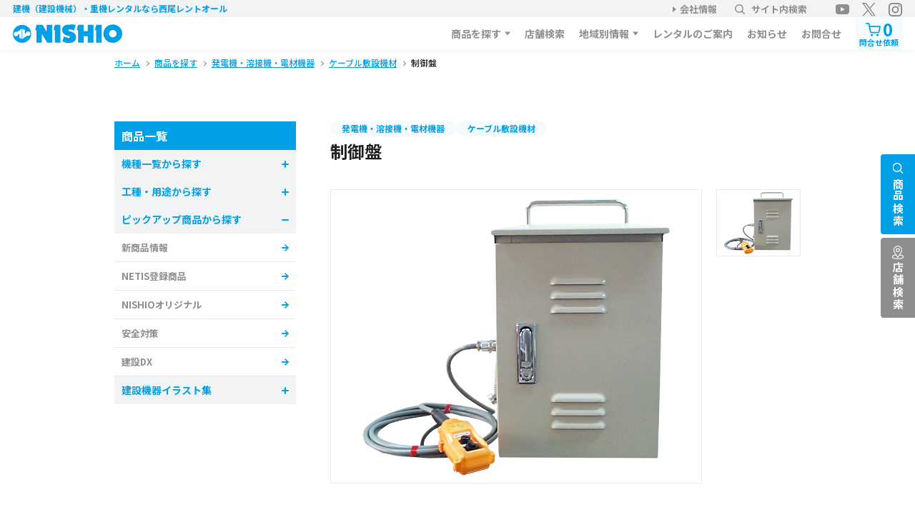

--- FILE ---
content_type: text/html; charset=UTF-8
request_url: https://www.nishio-rent.co.jp/kenki/product/?m=Item&id=513
body_size: 39172
content:
<!DOCTYPE HTML>
<html xmlns="http://www.w3.org/1999/xhtml" lang="ja" xml:lang="ja">
<head>
<meta http-equiv="X-UA-Compatible" content="IE=edge">
<meta charset="UTF-8">
<meta name="viewport" content="width=device-width,initial-scale=1,user-scalable=no" />
<link rel="canonical" href="https://www.nishio-rent.co.jp/kenki/product/?m=Item&id=513" />
<meta name="description" content="制御盤のレンタルなら、建機（建設機械）・重機レンタルの西尾レントオールへご相談ください。高所作業車、バックホウやICT建機などを、土木・建設・建築の工事現場や各種イベント会場へ全国展開でレンタルが可能です。">
<meta name="keywords" content="制御盤のレンタルなら、建機（建設機械）・重機レンタルの西尾レントオールへご相談ください。高所作業車、バックホウやICT建機などを、土木・建設・建築の工事現場や各種イベント会場へ全国展開でレンタルが可能です。">
<meta name="format-detection" content="telephone=no">
<title>制御盤 | 建機（建設機械）・重機レンタルの西尾レントオール</title>

<!-- Global site tag (gtag.js) - Google Analytics -->
<script async src="https://www.googletagmanager.com/gtag/js?id=G-YXVR8MHY43"></script>
<script>
window.dataLayer = window.dataLayer || [];
function gtag(){dataLayer.push(arguments);}
gtag('js', new Date());
gtag('config', 'G-YXVR8MHY43');
</script>


<link rel="shortcut icon" href="https://www.nishio-rent.co.jp/kenki/img/favicon.ico" />
<link rel="preconnect" href="https://fonts.googleapis.com">
<link rel="preconnect" href="https://fonts.gstatic.com" crossorigin>
<link href="https://fonts.googleapis.com/css2?family=Lato:wght@400;700&family=Noto+Sans+JP:wght@400;500;700&family=Poppins:wght@600&display=swap" rel="stylesheet">
<link rel="stylesheet" type="text/css" href="/kenki/css/magnific-popup.css" media="all">
<link rel="stylesheet" type="text/css" href="/kenki/css/slick.css" media="all">
<link rel="stylesheet" type="text/css" href="/kenki/css/common.css?2405" media="all">
<link rel="stylesheet" type="text/css" href="/kenki/css/common2.css" media="all">

<link rel="stylesheet" type="text/css" href="/kenki/css/product.css" media="all">
<link rel="stylesheet" type="text/css" href="./css/myStyle.css?2307" media="all">
</head>

<body>

	<div class="overlay"></div>

<header class="header">
	<div class="sub-menu">
		<div class="wrap">
			<div class="text">建機（建設機械）・重機レンタル<span class="is-pc">なら西尾レントオール</span></div>
			<ul class="link">
				<li class="-company"><a href="https://www.nishio-rent.co.jp" target="_blank">会社情報</a></li>
				<li class="-search js-keyword-box-trigger"><a href="javascript:void(0);"><img src="/kenki/img/common/ico_search_gray.svg" alt="">サイト内検索</a></li>
				<li class="-youtube">
					<a href="https://www.youtube.com/@nishio-rentall" target="_blank"><img src="/kenki/img/common/ico_youtube_gray.svg" alt="YouTube"></a>
					<a href="https://twitter.com/anzenkun_nishio" target="_blank"><img src="/kenki/img/common/ico_twitter_gray.svg" alt="安全くん30周年＠西尾レントオール"></a>
					<a href="https://www.instagram.com/nishio_anzenkun/" target="_blank"><img src="/kenki/img/common/ico_instagram_gray.svg" alt="西尾レントオール＠安全くん"></a>
				</li>
			</ul>
		</div>
	</div>
	<div class="keyword-box js-keyword-box">
		<div class="wrap">
			<form class="form" method="GET" action="/kenki/">
				<input type="hidden" name="m" value="Search">
				<input type="text" name="kw1" placeholder="キーワードを入力してください" value="">
				<button class="button"><img src="/kenki/img/common/ico_search_gray.svg" alt="検索"></button>
			</form>
		</div>
	</div>
	<div class="main-menu">
		<div class="wrap">
			<div class="logo">
				<a href="/kenki/">
					<picture>
						<source media="(max-width:767px)" srcset="/kenki/img/common/logo_white.svg">
						<img src="/kenki/img/common/logo.svg" alt="建機（建設機械）・重機レンタルの西尾レントオール">
					</picture>
				</a>
			</div>
			<nav class="gnavi">
				<ul class="main-list">
					<li class="main-li -mega">
						<a href="/kenki/product/">商品を探す</a>
						<div class="child">
							<ul class="child-list">
								<li class="child-li"><a href="/kenki/product/#list_category1">機種一覧から探す</a></li>
								<li class="child-li"><a href="/kenki/product/#list_category2">工種・用途から探す</a></li>
								<li class="child-li"><a href="/kenki/product/#list_catalog">カタログから探す</a></li>
								<li class="child-li"><a href="/kenki/product/tag/pick-up/NETIS登録商品/">NETIS登録商品</a></li><li class="child-li"><a href="/kenki/product/tag/pick-up/NISHIOオリジナル/">NISHIOオリジナル</a></li><li class="child-li"><a href="/kenki/product/tag/pick-up/安全対策/">安全対策</a></li><li class="child-li"><a href="/kenki/product/tag/pick-up/建設DX/">建設DX</a></li>
							</ul>
						</div>
					</li>
					<li class="main-li">
						<a href="/kenki/officesearch/">店舗検索</a>
					</li>
					<li class="main-li -mega">
						<a>地域別情報</a>
						<div class="child">
							<ul class="child-list">
								<li class="child-li"><a href="/kenki/area/hk/">北海道エリア</a></li>
								<li class="child-li"><a href="/kenki/area/th/">東北エリア</a></li>
								<li class="child-li"><a href="/kenki/area/kt/">関東エリア</a></li>
								<li class="child-li"><a href="/kenki/area/cb/">中部エリア</a></li>
								<li class="child-li"><a href="/kenki/area/ks/">関西エリア</a></li>
								<li class="child-li"><a href="/kenki/area/cs/">中国・四国エリア</a></li>
								<li class="child-li"><a href="https://shoji-r.co.jp" target="_blank">九州・沖縄エリア</a></li>
							</ul>
						</div>
					</li>
					<li class="main-li">
						<a href="/kenki/rental/">レンタルのご案内</a>
					</li>
					<li class="main-li">
						<a href="/kenki/news/">お知らせ</a>
					</li>
					<li class="main-li">
						<a href="/kenki/inquiry/">お問合せ</a>
					</li>
					<li class="main-li -cart js-cart">
						<!-- .is-activeで追加しました表示 -->
						<a href="/kenki/inquiry?m=List">
							<span class="ico">
								<img src="/kenki/img/common/ico_cart_main.svg" alt="">
								<span class="number">0</span>
							</span>
							問合せ依頼
						</a>
						<p class="add">追加しました</p>
					</li>
				</ul>
			</nav>
		</div>
	</div>

	<div class="cart-sp">
		<a href="/kenki/inquiry?m=List">
			<span class="ico"><img src="/kenki/img/common/ico_cart_main.svg" alt=""></span>
			問合せ依頼
		</a>
	</div>

	<div class="menu-trigger js-menu-trigger">
		<div class="menu-trigger__line">
			<span></span><span></span><span></span>
		</div>
		<p class="menu-trigger__text">メニュー</p>
	</div>
	<div class="sp-menu js-sp-menu">
		<div class="wrap">
			<ul class="sp-menu__navi c-sp-clm2">
				<li class="c-button-primary -s -block">
					<a href="/kenki/" class="c-button-primary__link">
						<span>トップへ戻る</span>
					</a>
				</li>
				<li class="c-button-primary -s -block">
					<a href="/kenki/rental/" class="c-button-primary__link">
						<span>レンタルのご案内</span>
					</a>
				</li>
				<li class="c-button-primary -s -block">
					<a href="/kenki/product/" class="c-button-primary__link">
						<span>商品一覧</span>
					</a>
				</li>
				<li class="c-button-primary -s -block">
					<a href="/kenki/news/" class="c-button-primary__link">
						<span>お知らせ一覧</span>
					</a>
				</li>
				<li class="c-button-primary -s -block">
					<a href="/kenki/inquiry/?m=List" class="c-button-primary__link">
						<span>問合せ依頼リスト</span>
					</a>
				</li>
				<li class="c-button-primary -s -block">
					<a href="/kenki/inquiry/" class="c-button-primary__link">
						<span>お問合せ</span>
					</a>
				</li>
			</ul>
			<p class="sp-menu__title c-simple-heading -white -s">エリア情報を見る</p>
			<ul class="sp-menu__area c-sp-clm3">
				<li class="c-button-secondary -s -block">
					<a href="/kenki/area/hk/" class="c-button-secondary__link">
						<span>北海道</span>
					</a>
				</li>
				<li class="c-button-secondary -s -block">
					<a href="/kenki/area/th/" class="c-button-secondary__link">
						<span>東北</span>
					</a>
				</li>
				<li class="c-button-secondary -s -block">
					<a href="/kenki/area/kt/" class="c-button-secondary__link">
						<span>関東</span>
					</a>
				</li>
				<li class="c-button-secondary -s -block">
					<a href="/kenki/area/cb/" class="c-button-secondary__link">
						<span>中部</span>
					</a>
				</li>
				<li class="c-button-secondary -s -block">
					<a href="/kenki/area/ks/" class="c-button-secondary__link">
						<span>関西</span>
					</a>
				</li>
				<li class="c-button-secondary -s -block">
					<a href="/kenki/area/cs/" class="c-button-secondary__link">
						<span>中国・四国</span>
					</a>
				</li>
				<li class="c-button-secondary -s -block  -x2">
					<a href="#" class="c-button-secondary__link">
						<span>九州・沖縄（外部）</span>
					</a>
				</li>
			</ul>
			<form class="sp-menu__form c-search-form">
				<input type="text" placeholder="サイト内検索">
				<button class="button"><img src="/kenki/img/common/ico_search_gray.svg" alt="検索"></button>
			</form>

			<div class="sp-menu__close js-menu-close"><img src="/kenki/img/common/ico_close_white.svg" alt="">
			</div>
		</div>
	</div>
</header>


	<main>

				<div class="c-breadcrumb">
		<div class="wrap -m">
			<ul class="c-breadcrumb__list" itemscope itemtype="http://schema.org/BreadcrumbList">
				
					<li class="c-breadcrumb__li" itemprop="itemListElement" itemscope itemtype="http://schema.org/ListItem">
						<meta itemprop="position" content="1">
						<a href="/kenki/" class="c-breadcrumb_link" itemprop="item"><span itemprop="name">ホーム</span></a>
					</li>
					<li class="c-breadcrumb__li" itemprop="itemListElement" itemscope itemtype="http://schema.org/ListItem">
						<meta itemprop="position" content="2">
						<a href="/kenki/product/" class="c-breadcrumb_link" itemprop="item"><span itemprop="name">商品を探す</span></a>
					</li>
					<li class="c-breadcrumb__li" itemprop="itemListElement" itemscope itemtype="http://schema.org/ListItem">
						<meta itemprop="position" content="3">
						<a href="/kenki/product/category/56/" class="c-breadcrumb_link" itemprop="item"><span itemprop="name">発電機・溶接機・電材機器</span></a>
					</li>
					<li class="c-breadcrumb__li" itemprop="itemListElement" itemscope itemtype="http://schema.org/ListItem">
						<meta itemprop="position" content="4">
						<a href="/kenki/product/category/56/62/" class="c-breadcrumb_link" itemprop="item"><span itemprop="name">ケーブル敷設機材</span></a>
					</li>
					<li class="c-breadcrumb__li" itemprop="itemListElement" itemscope itemtype="http://schema.org/ListItem">
						<meta itemprop="position" content="5">
						<span itemprop="name">制御盤</span>
					</li>
			</ul>
		</div>
	</div>

		<div class="l-clm-wrap">
			<div class="l-main-clm">
				<section class="p-product-detail">
					<div class="p-product-detail__heading">
						<p class="c-cat"><a href="/kenki/product/category/56/" class="c-cat__link">発電機・溶接機・電材機器</a><a href="/kenki/product/category/56/62/" class="c-cat__link">ケーブル敷設機材</a></p>
						<h1 class="p-product-detail__title">制御盤</h1>
 
						
						<ul class="p-product-detail__tag-text">&nbsp</ul>
						<div class="p-product-detail__slider p-products-item">
							<div class="p-products-item__main js-products-item-main">

								<div class="p-products-item__main__img">
									<div class="p-products-item__main__img__photo">
										<img src="../product_file/item/img_513_1104.png" alt="">
									</div>
									<p class="p-products-item__main__img__text"></p>
								</div>
							</div>
							<div class="p-products-item__thumb js-products-item-thumb">

								<div class="p-products-item__thumb__img"><img src="../product_file/item/img_513_1104.png" alt=""></div>
							</div>
						</div>


						<ul class="p-product-detail__tag c-tag-list">
							
						</ul>
						<p class="p-product-detail__text">
							機種コード：014-310-2900●2800(200V 3.7kW)(100V 0.75kW)
						</p>
						<p class="p-product-detail__kome">※ 取扱商品はエリアにより異なる場合がございます。<br/>
						※ 本ページに複数の型式が掲載されている場合、ご希望の型式を「お問合せ内容」項目に記載してください。
						</p>





					<div class="p-product-detail__cnt">







						<div class="p-product-detail__cta -mtx2 p-cta-wrap">
							<p class="p-cta-wrap__button c-button-cta-orange -add  -orange">
								<a href="#" class="c-button-cta-orange__link -btnAddInquiryList" data-item-id="513">
									<span>問合せ依頼リストに追加</span>
								</a>
							</p>
							<p class="p-cta-wrap__button c-button-cta-orange">
								<a href="../inquiry/?m=List" class="c-button-cta-orange__link  -btnAddInquiryList" data-item-id="513">
									<span>この商品について問合わせる</span>
								</a>
							</p>
						</div>



						<ul class="p-product-detail__other c-link-list">
							<li class="c--list__li"><a href="/kenki/rental/terms.php" class="c-link -main">レンタル約款</a></li>
							<li class="c--list__li"><a href="/kenki/rental/compensation.php" class="c-link -main">西尾補償制度について</a></li>
						</ul>
					</div>
				</section>
			</div>
					<aside class="l-side-clm">
			<p class="c-side-title">商品一覧</p>
			<ul class="c-side-main-list">
				<li class="c-side-main-list__li">
					<span class="js-side-button ">機種一覧から探す</span>
					<ul class="c-side-child-list" style="display: none">
						<li class="c-side-child-list__li"><a href="/kenki/product/category/1/">建設ICT</a></li>
<li class="c-side-child-list__li"><a href="/kenki/product/category/10/">土木機械</a></li>
<li class="c-side-child-list__li"><a href="/kenki/product/category/18/">道路舗装機械</a></li>
<li class="c-side-child-list__li"><a href="/kenki/product/category/24/">道路規制関連</a></li>
<li class="c-side-child-list__li"><a href="/kenki/product/category/27/">ダンプ・トラック・商用車・車両機械等</a></li>
<li class="c-side-child-list__li"><a href="/kenki/product/category/33/">高所作業車・作業台・足場・台車</a></li>
<li class="c-side-child-list__li"><a href="/kenki/product/category/41/">荷役・運搬・揚重</a></li>
<li class="c-side-child-list__li"><a href="/kenki/product/category/51/">照明機器</a></li>
<li class="c-side-child-list__li"><a href="/kenki/product/category/56/">発電機・溶接機・電材機器</a></li>
<li class="c-side-child-list__li"><a href="/kenki/product/category/63/">コンプレッサー・エアツール</a></li>
<li class="c-side-child-list__li"><a href="/kenki/product/category/67/">コンクリート打設・コンクリート舗装</a></li>
<li class="c-side-child-list__li"><a href="/kenki/product/category/71/">ポンプ各種・高圧洗浄機</a></li>
<li class="c-side-child-list__li"><a href="/kenki/product/category/74/">配管用機器</a></li>
<li class="c-side-child-list__li"><a href="/kenki/product/category/78/">小型汎用機器・工具類</a></li>
<li class="c-side-child-list__li"><a href="/kenki/product/category/89/">環境・クリーン・冷暖房機器</a></li>
<li class="c-side-child-list__li"><a href="https://www.nishio-rent.co.jp/ts/item/category_large.php" target="_blank">測量・測定・通信機器</a></li>
<li class="c-side-child-list__li"><a href="/kenki/product/category/134/">警報・検知器</a></li>
<li class="c-side-child-list__li"><a href="/kenki/product/category/100/">スポーツグリーン機械</a></li>
<li class="c-side-child-list__li"><a href="https://nishiorent-tc.co.jp" target="_blank">タワークレーン</a></li>
<li class="c-side-child-list__li"><a href="/kenki/product/category/105/">産業用テント</a></li>
<li class="c-side-child-list__li"><a href="/kenki/product/category/129/">什器・備品</a></li>
<li class="c-side-child-list__li"><a href="/kenki/product/category/109/">イベント関連</a></li>
<li class="c-side-child-list__li"><a href="/kenki/product/category/115/">映像機器</a></li>
<li class="c-side-child-list__li"><a href="/kenki/product/category/121/">スポーツ施設資材・養生材</a></li>
<li class="c-side-child-list__li"><a href="/kenki/product/category/131/">システムソリューション</a></li>

					</ul>
				</li>
				<li class="c-side-main-list__li">
					<span class="js-side-button ">工種・用途から探す</span>
					<ul class="c-side-child-list" style="display: none">
						<li class="c-side-child-list__li"><a href="/kenki/product/tag/type/建築設備工事/">建築設備工事</a></li>
<li class="c-side-child-list__li"><a href="/kenki/product/tag/type/土木工事/">土木工事</a></li>
<li class="c-side-child-list__li"><a href="/kenki/product/tag/type/舗装工事/">舗装工事</a></li>
<li class="c-side-child-list__li"><a href="/kenki/product/tag/type/プラント/">プラント</a></li>
<li class="c-side-child-list__li"><a href="/kenki/product/tag/type/送電線/">送電線</a></li>
<li class="c-side-child-list__li"><a href="/kenki/product/tag/type/高速道路/">高速道路</a></li>
<li class="c-side-child-list__li"><a href="/kenki/product/tag/type/スポーツグリーン/">スポーツグリーン</a></li>
<li class="c-side-child-list__li"><a href="/kenki/product/tag/type/イベント/">イベント</a></li>

					</ul>
				</li>
				<li class="c-side-main-list__li">
					<span class="js-side-button is-active">ピックアップ商品から探す</span>
					<ul class="c-side-child-list">
						<li class="c-side-child-list__li"><a href="/kenki/product/new/">新商品情報</a></li>
<li class="c-side-child-list__li"><a href="/kenki/product/tag/pick-up/NETIS登録商品/">NETIS登録商品</a></li>
<li class="c-side-child-list__li"><a href="/kenki/product/tag/pick-up/NISHIOオリジナル/">NISHIOオリジナル</a></li>
<li class="c-side-child-list__li"><a href="/kenki/product/tag/pick-up/安全対策/">安全対策</a></li>
<li class="c-side-child-list__li"><a href="/kenki/product/tag/pick-up/建設DX/">建設DX</a></li>

					</ul>
				</li>
				<li class="c-side-main-list__li">
					<span class="js-side-button">建設機器イラスト集</span>
					<ul class="c-side-child-list" style="display: none;">
						<li class="c-side-child-list__li"><a href="/kenki/illustration/hightrack.php">高所作業車（トラック式）</a></li>
						<li class="c-side-child-list__li"><a href="/kenki/illustration/highnoscaffolding.php">高所作業車（無足場系）</a></li>
						<li class="c-side-child-list__li"><a href="/kenki/illustration/aerialmachine.php">高所作業車（屋内系）・高所作業台</a></li>
						<li class="c-side-child-list__li"><a href="/kenki/illustration/roadpaving.php">道路・舗装機械</a></li>
						<li class="c-side-child-list__li"><a href="/kenki/illustration/civil.php">土木機械</a></li>
						<li class="c-side-child-list__li"><a href="/kenki/illustration/cargo.php">荷役・運搬機械</a></li>
						<li class="c-side-child-list__li"><a href="/kenki/illustration/safety.php">安全・イメージアップ商品</a></li>
						<li class="c-side-child-list__li"><a href="/kenki/illustration/topview.php">上面図・側面図集</a></li>
					</ul>
				</li>
			</ul>
		</aside>
		</div>


			<div class="p-first-time">
		<div class="wrap -m">
			<p class="p-first-time__title">
				<span>レンタルのご案内<br>初めての方</span>はこちら
			</p>
			<div class="p-first-time__button">
				<p class="c-button-primary -use -block">
					<a href="/kenki/rental/howto.php" class="c-button-primary__link">
						<span>利用方法を知る</span>
					</a>
				</p>
				<p class="c-button-primary -price -block">
					<a href="/kenki/rental/price.php" class="c-button-primary__link">
						<span>料金システムを見る</span>
					</a>
				</p>
			</div>
		</div>
	</div>

			<div class="fixed-menu">
	
		
		<p class="fixed-menu__button -search">
			<a href="javascript:void(0);" class="js-fixed-menu pc"><span>商品検索</span></a>
			<a href="#side-item-search" class="js-side-popup sp"><span>商品検索</span></a>
		</p>
		<p class="fixed-menu__button -shop">
			<a href="/kenki/officesearch/" class="pc"><span>店舗検索</span></a>
			<a href="#side-item-shop" class="js-side-popup sp"><span>店舗検索</span></a>
		</p>
<!--
		<p class="fixed-menu__button -info">
			<a href="#" class="pc"><span>地域別<br>情報</span></a>
			<a href="#side-item-shop" class="js-side-popup sp"><span>地域別<br>情報</span></a>
		</p>
-->


		<!-- SP Bottom -->
		<div id="side-item-search" class="fixed-menu__mfp mfp-hide">
			<div class="fixed-menu__mfp__close js-side-mfp-close">
				<img src="/kenki/img/common/ico_close_white.svg" alt="">
			</div>
			<p class="c-simple-heading -gray">商品を探す</p>
			<form method="POST" action="/kenki/product/?m=Result" class="fixed-menu__mfp__form c-search-form">
				<input type="text" name="search[keyword1]" placeholder="キーワードを入力してください" required>
				<button class="button"><img src="/kenki/img/common/ico_search_gray.svg" alt="検索"></button>
			</form>

			<p class="p-search-box__cont__title c-tag-title">人気のキーワード</p>
			<ul class="c-tag-list">
				<li class="c-keyword"><a href="/kenki/product/?m=Result&kw1=建設DX" class="c-keyword__link">建設DX</a></li><li class="c-keyword"><a href="/kenki/product/?m=Result&kw1=安全" class="c-keyword__link">安全</a></li><li class="c-keyword"><a href="/kenki/product/?m=Result&kw1=電動" class="c-keyword__link">電動</a></li><li class="c-keyword"><a href="/kenki/product/?m=Result&kw1=冬季商品" class="c-keyword__link">冬季商品</a></li><li class="c-keyword"><a href="/kenki/product/?m=Result&kw1=環境" class="c-keyword__link">環境</a></li>
			</ul>
			<p class="fixed-menu__mfp__button c-button-primary -main -s -block">
				<a href="/kenki/product/#list_category1" class="c-button-primary__link">
					<span>機種一覧から探す</span>
				</a>
			</p>
			<p class="fixed-menu__mfp__button c-button-primary -main -s -block">
				<a href="/kenki/product/#list_category2" class="c-button-primary__link">
					<span>工種・用途から探す</span>
				</a>
			</p>
		</div>

		<div id="side-item-shop" class="fixed-menu__mfp mfp-hide">
			<div class="fixed-menu__mfp__close js-side-mfp-close">
				<img src="/kenki/img/common/ico_close_white.svg" alt="">
			</div>
			<p class="c-simple-heading -gray">店舗を探す</p>
			<p class="fixed-menu__mfp__button c-button-primary -main -block -location">
				<a href="#" class="c-button-primary__link">
					<span id="geo__link" onclick="getPosition();">現在地から探す</span>
				</a>
			</p>
			<p class="fixed-menu__mfp__title">都道府県から探す</p>
			<div class="c-search-select">
				<select onChange="location.href=value;">
					<option value="" selected="" disabled="">都道府県</option>
					<option value="/kenki/officesearch/?m=List&area=1">北海道</option><option value="/kenki/officesearch/?m=List&area=2">青森県</option><option value="/kenki/officesearch/?m=List&area=3">岩手県</option><option value="/kenki/officesearch/?m=List&area=4">宮城県</option><option value="/kenki/officesearch/?m=List&area=5">秋田県</option><option value="/kenki/officesearch/?m=List&area=6">山形県</option><option value="/kenki/officesearch/?m=List&area=7">福島県</option><option value="/kenki/officesearch/?m=List&area=8">茨城県</option><option value="/kenki/officesearch/?m=List&area=9">栃木県</option><option value="/kenki/officesearch/?m=List&area=10">群馬県</option><option value="/kenki/officesearch/?m=List&area=11">埼玉県</option><option value="/kenki/officesearch/?m=List&area=12">千葉県</option><option value="/kenki/officesearch/?m=List&area=13">東京都</option><option value="/kenki/officesearch/?m=List&area=14">神奈川県</option><option value="/kenki/officesearch/?m=List&area=15">新潟県</option><option value="/kenki/officesearch/?m=List&area=16">富山県</option><option value="/kenki/officesearch/?m=List&area=17">石川県</option><option value="/kenki/officesearch/?m=List&area=18">福井県</option><option value="/kenki/officesearch/?m=List&area=19">山梨県</option><option value="/kenki/officesearch/?m=List&area=20">長野県</option><option value="/kenki/officesearch/?m=List&area=21">岐阜県</option><option value="/kenki/officesearch/?m=List&area=22">静岡県</option><option value="/kenki/officesearch/?m=List&area=23">愛知県</option><option value="/kenki/officesearch/?m=List&area=24">三重県</option><option value="/kenki/officesearch/?m=List&area=25">滋賀県</option><option value="/kenki/officesearch/?m=List&area=26">京都府</option><option value="/kenki/officesearch/?m=List&area=27">大阪府</option><option value="/kenki/officesearch/?m=List&area=28">兵庫県</option><option value="/kenki/officesearch/?m=List&area=29">奈良県</option><option value="/kenki/officesearch/?m=List&area=30">和歌山県</option><option value="/kenki/officesearch/?m=List&area=31">鳥取県</option><option value="/kenki/officesearch/?m=List&area=32">島根県</option><option value="/kenki/officesearch/?m=List&area=33">岡山県</option><option value="/kenki/officesearch/?m=List&area=34">広島県</option><option value="/kenki/officesearch/?m=List&area=35">山口県</option><option value="/kenki/officesearch/?m=List&area=36">徳島県</option><option value="/kenki/officesearch/?m=List&area=37">香川県</option><option value="/kenki/officesearch/?m=List&area=38">愛媛県</option><option value="/kenki/officesearch/?m=List&area=39">高知県</option><option value="/kenki/officesearch/?m=List&area=40">福岡県</option><option value="/kenki/officesearch/?m=List&area=41">佐賀県</option><option value="/kenki/officesearch/?m=List&area=42">長崎県</option><option value="/kenki/officesearch/?m=List&area=43">熊本県</option><option value="/kenki/officesearch/?m=List&area=44">大分県</option><option value="/kenki/officesearch/?m=List&area=45">宮崎県</option><option value="/kenki/officesearch/?m=List&area=46">鹿児島県</option><option value="/kenki/officesearch/?m=List&area=47">沖縄県</option>			</div>
				</select>
			</div>
			<p class="fixed-menu__mfp__title">キーワードから探す</p>
			<form class="form c-search-form" action="/kenki/officesearch/" method="GET">
				<input type="hidden" name="m" value="List">
				<input type="text" name="kw1" placeholder="住所・郵便番号・電話番号">
				<button class="button" type="submit"><img src="/kenki/img/common/ico_search_gray.svg" alt="検索"></button>
			</form>
		</div>



		<!-- PC Right -->
		<div class="fixed-menu__popup js-fixed-menu-popup">
			<div class="fixed-menu__popup__close js-fixed-menu-close">
				<img src="/kenki/img/common/ico_close.svg" alt="">
			</div>
			<div class="p-search-box -s js-tab-box">
				<ul class="p-search-box__select c-tab-button js-tab">
					<li class="-item is-current" data-tab="side-item">商品を探す</li>
					<li class="-list" data-tab="side-list">機種一覧から探す</li>
					<li class="-type" data-tab="side-type">工種・用途から探す</li>
				</ul>
				<div class="p-search-box__cont c-tab-cont js-tab-cont">
					<div class="-item is-show" data-target="side-item">
						<form method="POST" action="/kenki/product/?m=Result" class="form c-search-form">
							<input type="text" name="search[keyword1]" placeholder="キーワードを入力してください" required>
							<button class="button"><img src="/kenki/img/common/ico_search_gray.svg" alt="検索"></button>
						</form>
						<p class="p-search-box__cont__title c-tag-title">人気のキーワード</p>
						<ul class="c-tag-list">
							<li class="c-keyword"><a href="/kenki/product/?m=Result&kw1=建設DX" class="c-keyword__link">建設DX</a></li><li class="c-keyword"><a href="/kenki/product/?m=Result&kw1=安全" class="c-keyword__link">安全</a></li><li class="c-keyword"><a href="/kenki/product/?m=Result&kw1=電動" class="c-keyword__link">電動</a></li><li class="c-keyword"><a href="/kenki/product/?m=Result&kw1=冬季商品" class="c-keyword__link">冬季商品</a></li><li class="c-keyword"><a href="/kenki/product/?m=Result&kw1=環境" class="c-keyword__link">環境</a></li>
						</ul>
					</div>
					<div class="-list" data-target="side-list">
						<form class="form">
						<div class="c-search-select">
							<select name="search[category_1]"  onChange="fixed_menu_cat1_list();" class="fixed_menu_cat1_list" ><option value="" selected >機種一覧から選択してください。</option><option value="/kenki/product/category/1/">建設ICT</option><option value="/kenki/product/category/10/">土木機械</option><option value="/kenki/product/category/18/">道路舗装機械</option><option value="/kenki/product/category/24/">道路規制関連</option><option value="/kenki/product/category/27/">ダンプ・トラック・商用車・車両機械等</option><option value="/kenki/product/category/33/">高所作業車・作業台・足場・台車</option><option value="/kenki/product/category/41/">荷役・運搬・揚重</option><option value="/kenki/product/category/51/">照明機器</option><option value="/kenki/product/category/56/">発電機・溶接機・電材機器</option><option value="/kenki/product/category/63/">コンプレッサー・エアツール</option><option value="/kenki/product/category/67/">コンクリート打設・コンクリート舗装</option><option value="/kenki/product/category/71/">ポンプ各種・高圧洗浄機</option><option value="/kenki/product/category/74/">配管用機器</option><option value="/kenki/product/category/78/">小型汎用機器・工具類</option><option value="/kenki/product/category/89/">環境・クリーン・冷暖房機器</option><option value="https://www.nishio-rent.co.jp/ts/item/category_large.php">測量・測定・通信機器</option><option value="/kenki/product/category/134/">警報・検知器</option><option value="/kenki/product/category/100/">スポーツグリーン機械</option><option value="https://nishiorent-tc.co.jp">タワークレーン</option><option value="/kenki/product/category/105/">産業用テント</option><option value="/kenki/product/category/129/">什器・備品</option><option value="/kenki/product/category/109/">イベント関連</option><option value="/kenki/product/category/115/">映像機器</option><option value="/kenki/product/category/121/">スポーツ施設資材・養生材</option><option value="/kenki/product/category/131/">システムソリューション</option></select>
						</div>
						</form>
					</div>
					<div class="-type" data-target="side-type">
						<form class="form">
						<div class="c-search-select">
							<select name="search[category_2]"  onChange="fixed_menu_cat2_list();" class="fixed_menu_cat2_list" ><option value="" selected >工種・用途から選択してください。</option><option value="/kenki/product/tag/type/建築設備工事/">建築設備工事</option><option value="/kenki/product/tag/type/土木工事/">土木工事</option><option value="/kenki/product/tag/type/舗装工事/">舗装工事</option><option value="/kenki/product/tag/type/プラント/">プラント</option><option value="/kenki/product/tag/type/送電線/">送電線</option><option value="/kenki/product/tag/type/高速道路/">高速道路</option><option value="/kenki/product/tag/type/スポーツグリーン/">スポーツグリーン</option><option value="/kenki/product/tag/type/イベント/">イベント</option></select>
						</div>
						</form>
					</div>
				</div>
			</div>
		</div>
	</div>

	</main>

	<footer class="footer">
	<p class="footer-top js-pagetop"><a href="#">上に戻る</a></p>
	<div class="footer-main">
		<div class="wrap -m">
			<div class="main-menu">
				<ul class="sns sp">
					<li><a href="https://www.youtube.com/@nishio-rentall" target="_blank"><img src="/kenki/img/common/ico_youtube_white.svg" alt="Youtube"></a></li>
				</ul>
				<ul class="main-list">
					<li class="main-li">
						<p>
							<a href="/kenki/product/">商品を探す</a>
							<span class="main-li__acd js-navi"></span>
						</p>
						<ul class="child-list">
							<li class="child-li"><a href="/kenki/product/#list_category1">機種一覧から探す</a></li>
							<li class="child-li"><a href="/kenki/product/#list_category2">工種・用途から探す</a></li>
							<li class="child-li"><a href="/kenki/product/#list_catalog">カタログ一覧</a></li>
							<li class="child-li"><a href="/kenki/product/tag/pick-up/NETIS登録商品/">NETIS登録商品</a></li><li class="child-li"><a href="/kenki/product/tag/pick-up/NISHIOオリジナル/">NISHIOオリジナル</a></li><li class="child-li"><a href="/kenki/product/tag/pick-up/安全対策/">安全対策</a></li><li class="child-li"><a href="/kenki/product/tag/pick-up/建設DX/">建設DX</a></li>
							<li class="child-li"><a href="/kenki/product/?m=Category">機種別目次</a></li>
						</ul>
					</li>
					<li class="main-li">
						<p>
							<a>エリア情報</a>
							<span class="main-li__acd js-navi"></span>
						</p>
						<ul class="child-list">
							<li class="child-li"><a href="/kenki/area/hk/">北海道エリア</a></li>
							<li class="child-li"><a href="/kenki/area/th/">東北エリア</a></li>
							<li class="child-li"><a href="/kenki/area/kt/">関東エリア</a></li>
							<li class="child-li"><a href="/kenki/area/cb/">中部エリア</a></li>
							<li class="child-li"><a href="/kenki/area/ks/">関西エリア</a></li>
							<li class="child-li"><a href="/kenki/area/cs/">中国・四国エリア</a></li>
							<li class="child-li"><a href="https://shoji-r.co.jp" target="_blank">九州・沖縄エリア</a></li>
						</ul>
					</li>
					<li class="main-li">
						<p>
							<a href="/kenki/officesearch/">店舗検索</a>
						</p>
					</li>
					<li class="main-li">
						<p>
							<a href="/kenki/rental/">レンタルのご案内</a>
							<span class="main-li__acd js-navi"></span>
						</p>
						<ul class="child-list">
							<li class="child-li"><a href="/kenki/rental/howto.php">ご利用案内</a></li>
							<li class="child-li"><a href="/kenki/rental/price.php">料金システム</a></li>
							<li class="child-li"><a href="/kenki/rental/faq.php">よくある質問</a></li>
							<li class="child-li"><a href="/kenki/rental/terms.php">レンタル約款</a></li>
							<li class="child-li"><a href="/kenki/rental/compensation.php">補償について</a></li>
						</ul>
					</li>
					<li class="main-li">
						<p>
							<a href="/kenki/inquiry/">お問合せ</a>
<!--							<span class="main-li__acd js-navi"></span>-->
						</p>
					</li>
				</ul>
			</div>
			<div class="sub-menu">
				<ul class="sns pc">
					<li>
						<a href="https://www.youtube.com/@nishio-rentall" target="_blank"><img src="/kenki/img/common/ico_youtube_white.svg" alt="YouTube"></a>
						<a href="https://twitter.com/anzenkun_nishio" target="_blank"><img src="/kenki/img/common/ico_twitter_white.svg" alt="安全くん30周年＠西尾レントオール"></a>
						<a href="https://www.instagram.com/nishio_anzenkun/" target="_blank"><img src="/kenki/img/common/ico_instagram_white.svg" alt="西尾レントオール＠安全くん"></a>
					</li>
				</ul>
				<ul class="link">
					<li><a href="https://www.nishio-rent.co.jp" class="c-link -main">コーポレートサイト</a></li>
					<li><a href="https://nishio-grp.co.jp" target="_blank" class="c-link -main">ニシオホールディングスサイト</a></li>
					<li><a href="https://www.nishio-rent.co.jp/ts/" target="_blank" class="c-link -main">通信・測量機器サイト</a></li>
					<li><a href="/kenki/communication/cm02/" class="c-link -main">配管用機器サイト</a></li>
					<li><a href="https://mobi-system.com/" target="_blank" class="c-link -main">工事車両カーシェアリングサイト</a></li>
					<li><a href="https://nishiorent-tc.co.jp/" target="_blank" class="c-link -main">タワークレーンサイト</a></li>
					<li><a href="https://www.nishio-rent.co.jp/rentall/" target="_blank" class="c-link -main">イベント・展示会サイト</a></li>
					<li><a href="https://nol-share.com/" target="_blank" class="c-link -main">Nol（シェアリング情報サイト）</a></li>
				</ul>
			</div>
		</div>
	</div>
	<div class="footer-sub">
		<div class="wrap -m">
			<div class="left">
				<div class="company">
					<p class="text">建機（建設機械）・重機レンタルなら西尾レントオール</p>
					<div class="logo"><img src="/kenki/img/common/logo_white.svg" alt="建機（建設機械）・重機レンタルの西尾レントオール"></div>
				</div>
				<ul class="link">
					<li><a href="/kenki/siteinfo/privacy.php">個人情報保護方針</a></li>
					<li><a href="/kenki/siteinfo/handling.php">個人情報の取扱いについて</a></li>
					<li><a href="/kenki/siteinfo/">サイトマップ</a></li>
				</ul>
			</div>
			<p class="copyright">Copyright &copy; 西尾レントオール</p>
		</div>
	</div>
</footer>
<!-- HPF -->
<script type="text/javascript">
var _paq = _paq || [];
_paq.push(["trackPageView"]);
_paq.push(["enableLinkTracking"]);
 
(function() {
var u=(("https:" == document.location.protocol) ? "https" : "http") +
"://wa2.hot-profile.com/009767/";
_paq.push(["setTrackerUrl", u+"009767.php"]);
_paq.push(["setSiteId", "27523708"]);
var d=document, g=d.createElement("script"),
s=d.getElementsByTagName("script")[0]; g.type="text/javascript";
g.defer=true; g.async=true; g.src=u+"009767.js";
s.parentNode.insertBefore(g,s);
})();
</script>
<!-- End HPF Code -->


	<script src="https://ajax.googleapis.com/ajax/libs/jquery/3.4.1/jquery.min.js"></script>
<script src="/kenki/js/jquery.magnific-popup.min.js"></script>
<script src="/kenki/js/slick.min.js"></script>
<script src="/kenki/js/main.js?2402"></script>
<script src="/kenki/js/fixed_menu.js"></script>
<!-- 現在地から探す -->
<script>const officeURL = '/kenki/officesearch';</script>
<script src="/kenki/js/officesearch_geo.js"></script>
<script src="https://maps.gsi.go.jp/js/muni.js"></script>


	<script src="../js/cartCookie.js?1679472052"></script>

	</body>
</html>



--- FILE ---
content_type: text/css
request_url: https://www.nishio-rent.co.jp/kenki/css/product.css
body_size: 4035
content:
/* ---------------------------------------------
  product
-----------------------------------------------*/
/* products__pikup-link
--------------------------------------*/
@media print, screen and (min-width: 768px) {
	.p-products__pikup-link li {
		max-width: 176px;
	}
}

/* products-search
--------------------------------------*/
.p-products-search__item-link {
	margin-top: 30px;
}

/* p-product-detail
--------------------------------------*/
.p-product-detail__heading {
	position: relative;
}
.p-product-detail__title {
	font-size: 2.4rem;
	line-height: 1.4166666667;
	margin-top: 5px;
	padding-right: 180px;
}
@media screen and (max-width: 767px) {
	.p-product-detail__title {
		font-size: 2.2rem;
		margin-top: 5px;
		padding-right: 0;
	}
}
.p-product-detail__tag-text {
	margin-top: 16px;
}
@media screen and (max-width: 767px) {
	.p-product-detail__tag-text {
		margin-top: 12px;
	}
}
.p-product-detail__button {
	position: absolute;
	top: 33px;
	right: 0;
}
@media screen and (max-width: 767px) {
	.p-product-detail__button {
		position: static;
		text-align: center;
		margin-top: 28px;
	}
}
.p-product-detail__slider {
	margin-top: 10px;
}
@media screen and (max-width: 767px) {
	.p-product-detail__slider {
		margin-top: 20px;
	}
}
.p-product-detail__tag {
	margin-top: 16px;
}
@media screen and (max-width: 767px) {
	.p-product-detail__tag {
		margin-top: 52px;
	}
}
.p-product-detail__text {
	margin-top: 30px;
}
@media screen and (max-width: 767px) {
	.p-product-detail__text {
		margin-top: 32px;
	}
}
.p-product-detail__notes {
	font-size: 1.2rem;
	line-height: 1.5;
	margin-top: 16px;
}
.p-product-detail__cta {
	margin-top: 25px;
}
.p-product-detail__cta.-mtx2 {
	margin-top: 60px;
}
@media screen and (max-width: 767px) {
	.p-product-detail__cta {
		margin-top: 47px;
	}
	.p-product-detail__cta.-mtx2 {
		margin-top: 47px;
	}
}
.p-product-detail__cnt {
	margin-top: 60px;
}
@media screen and (max-width: 767px) {
	.p-product-detail__cnt {
		margin-top: 66px;
	}
}
.p-product-detail__other {
	margin-top: 80px;
}
@media screen and (max-width: 767px) {
	.p-product-detail__other {
		margin-top: 60px;
	}
}
.p-product-detail__specification table {
	width: 100%;
	border: 2px solid #767676;
	border-collapse: collapse;
	table-layout: fixed;
}
.p-product-detail__specification table th,
.p-product-detail__specification table td {
	font-size: 1rem;
	border: 1px solid #767676;
	padding: 2px;
	min-width: 3em;
}
.p-product-detail__specification table th {
	background: #C6E9FA;
	width: 150px;
}
.p-product-detail__specification table td {
	text-align: center;
}
@media screen and (max-width: 767px) {
	.p-product-detail__specification {
		overflow-x: auto;
		white-space: nowrap;
	}
	.p-product-detail__specification table {
		width: auto;
	}
	.p-product-detail__specification table th,
.p-product-detail__specification table td {
		font-size: 0.8rem;
	}
}

/* p-product-type
--------------------------------------*/
.p-product-type__list__ul li {
	max-width: 250px;
}
@media screen and (max-width: 767px) {
	.p-product-type__list__ul li {
		max-width: inherit;
	}
}
.p-product-type__list__ul li a {
	display: -webkit-box;
	display: -ms-flexbox;
	display: flex;
	-webkit-box-align: center;
	    -ms-flex-align: center;
	        align-items: center;
	-webkit-transition: opacity 0.3s;
	transition: opacity 0.3s;
	cursor: pointer;
	cursor: pointer;
	position: relative;
	padding: 5px 30px 5px 0;
}
.p-product-type__list__ul li a:hover {
	opacity: 0.7;
}
.p-product-type__list__ul li a::before {
	content: "";
	position: absolute;
	top: 50%;
	right: 10px;
	width: 11px;
	height: 10px;
	background: url("../img/common/ico_arw_main.svg") no-repeat center center/contain;
	-webkit-transform: translateY(-50%);
	        transform: translateY(-50%);
	-webkit-transition: 0.3s;
	transition: 0.3s;
}
.p-product-type__list__img {
	width: 32px;
	margin-right: 5px;
	-webkit-box-flex: 0;
	    -ms-flex: none;
	        flex: none;
}
.p-product-type__list__text {
	color: #8E8E8E;
	font-size: 1.3rem;
	line-height: 1.4615384615;
}

--- FILE ---
content_type: text/css
request_url: https://www.nishio-rent.co.jp/kenki/product/css/myStyle.css?2307
body_size: 4063
content:
@charset "UTF-8";

/*アイコン*/
.icn-new	{
	position: relative;
}
.icn-new::before {
    position: absolute;
    content: "NEW";
    top: -1em;
    left: -10px;
	color:#fff;
	font-size:1.5rem;
	font-weight: bold;
	line-height:100%;
    background-color: crimson;
    padding: 5px 15px;
	border-radius:5px;
}
.icn-new-item 	{
	float:left;
	display:inline-block;
	color:#fff;
	font-size:2rem;
	font-weight: bold;
	line-height:100%;
    background-color: crimson;
    padding: 5px 15px;
	margin-top:5px;
	border-radius:5px;
}


@media screen and (max-width: 767px) {
	.icn-new::before {
		top: -2em;
		left: 0;
		font-size:1.5rem;
	}
	.icn-new-item 	{
		font-size:1.5rem;
	}
}
/**
 * 
 */
.p-archive-tag__textarea .notes_01	{
	padding-top:1em;
}
.notes_fade {
  --notes-max: 20em;  /* 表示したい高さを必要に応じて調整 */
  max-height: var(--notes-max);
  overflow: hidden;
}
/* 長文（オーバーフロー）だけに付く */
.notes_fade.is-fade {
  -webkit-mask-image: linear-gradient(#000 70%, rgba(0,0,0,0));
  mask-image: linear-gradient(#000 70%, rgba(0,0,0,0));
}

/**
 * Result・List
 */
.p-archive-tag__heading {
	display: block;
}
.p-archive-tag__heading .p-archive-tag__title {
	margin-bottom:0.5em;
}
.p-archive-tag__text {
	overflow: hidden;
	text-overflow: ellipsis;
	display: -webkit-box;
	-webkit-line-clamp: 3;
	-webkit-box-orient: vertical;
}
.p-archive-tag__thumb img {
	-o-object-fit: contain;
	object-fit: contain;
	-o-object-position: contain;
	object-position: contain;
}

.cat1-link .c-button-secondary	{
	text-align:right;
	padding-top:20px;
}
.cat1-link .c-button-secondary c-button-secondary__link	{
	margin-left:auto;
}

.c-sub-heading.-clm2 {
	margin-top: 50px;
}
.p-item-list__thumb	.catalog_thumb	{
	border:solid 1px #ccc;
	box-sizing:border-box
}



.category_list	{
	margin-top:120px;
}
.category_list .-title	{
	margin-bottom:24px;
}
.category_list li	{
	line-height:150%;
	margin-bottom:1.5rem;
}
.category_list li	{
	line-height:120%;
}
.category_list .arrow{
	position: relative;
	display: inline-block;
	padding: 0 0 0 16px;
	margin-left:1rem;
	color: #000;
	vertical-align: middle;
	text-decoration: none;
	font-size: 15px;
}
.category_list .arrow::before,
.category_list .arrow::after{
	position: absolute;
	top: 0;
	bottom: 0;
	left: 0;
	margin: auto;
	content: "";
	vertical-align: middle;
}
.category_list .arrow:hover	{
	text-decoration:underline;
}
.category_list .arrow5::before{
	width: 12px;
	height: 12px;
	-webkit-border-radius: 50%;
	border-radius: 50%;
	background: #009FE6;
}
.category_list .arrow5::after{
	left: 5px;
	box-sizing: border-box;
	width: 3px;
	height: 3px;
	border: 3px solid transparent;
	border-left: 3px solid #fff;
}
.c-under-heading__lead	{
	margin-top:1.5rem;
}
.c-under-heading__lead p	{
	line-height:3rem;
	font-size:1.5rem;
}

/**
 * Tags
 */
.p-product-type__list__img	{
	width: 32px;
	height:  32px;
	border:solid 1px #efefef;
}
.p-product-type__list__img img	{
	width: 100%;
	height:  100%;
	object-fit: cover; /* この一行を追加するだけ！ */
}
.p-product-type__list__text {
	overflow: hidden;
	display: -webkit-box;
	-webkit-line-clamp: 2;
	-webkit-box-orient: vertical;
}


/**
 * Item
 */
.c-singleMovie {
	position: relative;
	width: 100%;
	padding: 56.25% 0 0;
	margin-top: 20px;
}
.c-singleMovie iframe {
	position: absolute;
	top: 0;
	left: 0;
	width: 100%;
	height: 100%;
}

.p-related__title	{
	overflow: hidden;
	display: -webkit-box;
	-webkit-line-clamp: 1;
	-webkit-box-orient: vertical;
}

.p-related__text	{
	overflow: hidden;
	display: -webkit-box;
	-webkit-line-clamp: 3;
	-webkit-box-orient: vertical;
}

.p-product-detail__kome	{
	line-height:1.5;
	margin-top:1rem;
}

/* CSV table */
.p-product-detail__specification	{
	overflow-x: auto;
	white-space: nowrap;
}
.p-product-detail__specification table	{
	width:auto;
}
.p-product-detail__specification table td	{
	white-space: nowrap;
}
.p-product-detail__specification table .th_left {
	background: #C6E9FA;
}
.p-product-detail__specification table .th_top {
	background: #6CB4D7;
}


--- FILE ---
content_type: text/javascript
request_url: https://maps.gsi.go.jp/js/muni.js
body_size: 22285
content:

/************************************************************************
 設定：旧地理院地図より
 ************************************************************************/
GSI.MUNI_ARRAY = {};
GSI.MUNI_ARRAY["1100"] = '1,北海道,1100,札幌市';
GSI.MUNI_ARRAY["1101"] = '1,北海道,1101,札幌市　中央区';
GSI.MUNI_ARRAY["1102"] = '1,北海道,1102,札幌市　北区';
GSI.MUNI_ARRAY["1103"] = '1,北海道,1103,札幌市　東区';
GSI.MUNI_ARRAY["1104"] = '1,北海道,1104,札幌市　白石区';
GSI.MUNI_ARRAY["1105"] = '1,北海道,1105,札幌市　豊平区';
GSI.MUNI_ARRAY["1106"] = '1,北海道,1106,札幌市　南区';
GSI.MUNI_ARRAY["1107"] = '1,北海道,1107,札幌市　西区';
GSI.MUNI_ARRAY["1108"] = '1,北海道,1108,札幌市　厚別区';
GSI.MUNI_ARRAY["1109"] = '1,北海道,1109,札幌市　手稲区';
GSI.MUNI_ARRAY["1110"] = '1,北海道,1110,札幌市　清田区';
GSI.MUNI_ARRAY["1202"] = '1,北海道,1202,函館市';
GSI.MUNI_ARRAY["1203"] = '1,北海道,1203,小樽市';
GSI.MUNI_ARRAY["1204"] = '1,北海道,1204,旭川市';
GSI.MUNI_ARRAY["1205"] = '1,北海道,1205,室蘭市';
GSI.MUNI_ARRAY["1206"] = '1,北海道,1206,釧路市';
GSI.MUNI_ARRAY["1207"] = '1,北海道,1207,帯広市';
GSI.MUNI_ARRAY["1208"] = '1,北海道,1208,北見市';
GSI.MUNI_ARRAY["1209"] = '1,北海道,1209,夕張市';
GSI.MUNI_ARRAY["1210"] = '1,北海道,1210,岩見沢市';
GSI.MUNI_ARRAY["1211"] = '1,北海道,1211,網走市';
GSI.MUNI_ARRAY["1212"] = '1,北海道,1212,留萌市';
GSI.MUNI_ARRAY["1213"] = '1,北海道,1213,苫小牧市';
GSI.MUNI_ARRAY["1214"] = '1,北海道,1214,稚内市';
GSI.MUNI_ARRAY["1215"] = '1,北海道,1215,美唄市';
GSI.MUNI_ARRAY["1216"] = '1,北海道,1216,芦別市';
GSI.MUNI_ARRAY["1217"] = '1,北海道,1217,江別市';
GSI.MUNI_ARRAY["1218"] = '1,北海道,1218,赤平市';
GSI.MUNI_ARRAY["1219"] = '1,北海道,1219,紋別市';
GSI.MUNI_ARRAY["1220"] = '1,北海道,1220,士別市';
GSI.MUNI_ARRAY["1221"] = '1,北海道,1221,名寄市';
GSI.MUNI_ARRAY["1222"] = '1,北海道,1222,三笠市';
GSI.MUNI_ARRAY["1223"] = '1,北海道,1223,根室市';
GSI.MUNI_ARRAY["1224"] = '1,北海道,1224,千歳市';
GSI.MUNI_ARRAY["1225"] = '1,北海道,1225,滝川市';
GSI.MUNI_ARRAY["1226"] = '1,北海道,1226,砂川市';
GSI.MUNI_ARRAY["1227"] = '1,北海道,1227,歌志内市';
GSI.MUNI_ARRAY["1228"] = '1,北海道,1228,深川市';
GSI.MUNI_ARRAY["1229"] = '1,北海道,1229,富良野市';
GSI.MUNI_ARRAY["1230"] = '1,北海道,1230,登別市';
GSI.MUNI_ARRAY["1231"] = '1,北海道,1231,恵庭市';
GSI.MUNI_ARRAY["1233"] = '1,北海道,1233,伊達市';
GSI.MUNI_ARRAY["1234"] = '1,北海道,1234,北広島市';
GSI.MUNI_ARRAY["1235"] = '1,北海道,1235,石狩市';
GSI.MUNI_ARRAY["1236"] = '1,北海道,1236,北斗市';
GSI.MUNI_ARRAY["1303"] = '1,北海道,1303,当別町';
GSI.MUNI_ARRAY["1304"] = '1,北海道,1304,新篠津村';
GSI.MUNI_ARRAY["1331"] = '1,北海道,1331,松前町';
GSI.MUNI_ARRAY["1332"] = '1,北海道,1332,福島町';
GSI.MUNI_ARRAY["1333"] = '1,北海道,1333,知内町';
GSI.MUNI_ARRAY["1334"] = '1,北海道,1334,木古内町';
GSI.MUNI_ARRAY["1337"] = '1,北海道,1337,七飯町';
GSI.MUNI_ARRAY["1343"] = '1,北海道,1343,鹿部町';
GSI.MUNI_ARRAY["1345"] = '1,北海道,1345,森町';
GSI.MUNI_ARRAY["1346"] = '1,北海道,1346,八雲町';
GSI.MUNI_ARRAY["1347"] = '1,北海道,1347,長万部町';
GSI.MUNI_ARRAY["1361"] = '1,北海道,1361,江差町';
GSI.MUNI_ARRAY["1362"] = '1,北海道,1362,上ノ国町';
GSI.MUNI_ARRAY["1363"] = '1,北海道,1363,厚沢部町';
GSI.MUNI_ARRAY["1364"] = '1,北海道,1364,乙部町';
GSI.MUNI_ARRAY["1367"] = '1,北海道,1367,奥尻町';
GSI.MUNI_ARRAY["1370"] = '1,北海道,1370,今金町';
GSI.MUNI_ARRAY["1371"] = '1,北海道,1371,せたな町';
GSI.MUNI_ARRAY["1391"] = '1,北海道,1391,島牧村';
GSI.MUNI_ARRAY["1392"] = '1,北海道,1392,寿都町';
GSI.MUNI_ARRAY["1393"] = '1,北海道,1393,黒松内町';
GSI.MUNI_ARRAY["1394"] = '1,北海道,1394,蘭越町';
GSI.MUNI_ARRAY["1395"] = '1,北海道,1395,ニセコ町';
GSI.MUNI_ARRAY["1396"] = '1,北海道,1396,真狩村';
GSI.MUNI_ARRAY["1397"] = '1,北海道,1397,留寿都村';
GSI.MUNI_ARRAY["1398"] = '1,北海道,1398,喜茂別町';
GSI.MUNI_ARRAY["1399"] = '1,北海道,1399,京極町';
GSI.MUNI_ARRAY["1400"] = '1,北海道,1400,倶知安町';
GSI.MUNI_ARRAY["1401"] = '1,北海道,1401,共和町';
GSI.MUNI_ARRAY["1402"] = '1,北海道,1402,岩内町';
GSI.MUNI_ARRAY["1403"] = '1,北海道,1403,泊村';
GSI.MUNI_ARRAY["1404"] = '1,北海道,1404,神恵内村';
GSI.MUNI_ARRAY["1405"] = '1,北海道,1405,積丹町';
GSI.MUNI_ARRAY["1406"] = '1,北海道,1406,古平町';
GSI.MUNI_ARRAY["1407"] = '1,北海道,1407,仁木町';
GSI.MUNI_ARRAY["1408"] = '1,北海道,1408,余市町';
GSI.MUNI_ARRAY["1409"] = '1,北海道,1409,赤井川村';
GSI.MUNI_ARRAY["1423"] = '1,北海道,1423,南幌町';
GSI.MUNI_ARRAY["1424"] = '1,北海道,1424,奈井江町';
GSI.MUNI_ARRAY["1425"] = '1,北海道,1425,上砂川町';
GSI.MUNI_ARRAY["1427"] = '1,北海道,1427,由仁町';
GSI.MUNI_ARRAY["1428"] = '1,北海道,1428,長沼町';
GSI.MUNI_ARRAY["1429"] = '1,北海道,1429,栗山町';
GSI.MUNI_ARRAY["1430"] = '1,北海道,1430,月形町';
GSI.MUNI_ARRAY["1431"] = '1,北海道,1431,浦臼町';
GSI.MUNI_ARRAY["1432"] = '1,北海道,1432,新十津川町';
GSI.MUNI_ARRAY["1433"] = '1,北海道,1433,妹背牛町';
GSI.MUNI_ARRAY["1434"] = '1,北海道,1434,秩父別町';
GSI.MUNI_ARRAY["1436"] = '1,北海道,1436,雨竜町';
GSI.MUNI_ARRAY["1437"] = '1,北海道,1437,北竜町';
GSI.MUNI_ARRAY["1438"] = '1,北海道,1438,沼田町';
GSI.MUNI_ARRAY["1452"] = '1,北海道,1452,鷹栖町';
GSI.MUNI_ARRAY["1453"] = '1,北海道,1453,東神楽町';
GSI.MUNI_ARRAY["1454"] = '1,北海道,1454,当麻町';
GSI.MUNI_ARRAY["1455"] = '1,北海道,1455,比布町';
GSI.MUNI_ARRAY["1456"] = '1,北海道,1456,愛別町';
GSI.MUNI_ARRAY["1457"] = '1,北海道,1457,上川町';
GSI.MUNI_ARRAY["1458"] = '1,北海道,1458,東川町';
GSI.MUNI_ARRAY["1459"] = '1,北海道,1459,美瑛町';
GSI.MUNI_ARRAY["1460"] = '1,北海道,1460,上富良野町';
GSI.MUNI_ARRAY["1461"] = '1,北海道,1461,中富良野町';
GSI.MUNI_ARRAY["1462"] = '1,北海道,1462,南富良野町';
GSI.MUNI_ARRAY["1463"] = '1,北海道,1463,占冠村';
GSI.MUNI_ARRAY["1464"] = '1,北海道,1464,和寒町';
GSI.MUNI_ARRAY["1465"] = '1,北海道,1465,剣淵町';
GSI.MUNI_ARRAY["1468"] = '1,北海道,1468,下川町';
GSI.MUNI_ARRAY["1469"] = '1,北海道,1469,美深町';
GSI.MUNI_ARRAY["1470"] = '1,北海道,1470,音威子府村';
GSI.MUNI_ARRAY["1471"] = '1,北海道,1471,中川町';
GSI.MUNI_ARRAY["1472"] = '1,北海道,1472,幌加内町';
GSI.MUNI_ARRAY["1481"] = '1,北海道,1481,増毛町';
GSI.MUNI_ARRAY["1482"] = '1,北海道,1482,小平町';
GSI.MUNI_ARRAY["1483"] = '1,北海道,1483,苫前町';
GSI.MUNI_ARRAY["1484"] = '1,北海道,1484,羽幌町';
GSI.MUNI_ARRAY["1485"] = '1,北海道,1485,初山別村';
GSI.MUNI_ARRAY["1486"] = '1,北海道,1486,遠別町';
GSI.MUNI_ARRAY["1487"] = '1,北海道,1487,天塩町';
GSI.MUNI_ARRAY["1511"] = '1,北海道,1511,猿払村';
GSI.MUNI_ARRAY["1512"] = '1,北海道,1512,浜頓別町';
GSI.MUNI_ARRAY["1513"] = '1,北海道,1513,中頓別町';
GSI.MUNI_ARRAY["1514"] = '1,北海道,1514,枝幸町';
GSI.MUNI_ARRAY["1516"] = '1,北海道,1516,豊富町';
GSI.MUNI_ARRAY["1517"] = '1,北海道,1517,礼文町';
GSI.MUNI_ARRAY["1518"] = '1,北海道,1518,利尻町';
GSI.MUNI_ARRAY["1519"] = '1,北海道,1519,利尻富士町';
GSI.MUNI_ARRAY["1520"] = '1,北海道,1520,幌延町';
GSI.MUNI_ARRAY["1543"] = '1,北海道,1543,美幌町';
GSI.MUNI_ARRAY["1544"] = '1,北海道,1544,津別町';
GSI.MUNI_ARRAY["1545"] = '1,北海道,1545,斜里町';
GSI.MUNI_ARRAY["1546"] = '1,北海道,1546,清里町';
GSI.MUNI_ARRAY["1547"] = '1,北海道,1547,小清水町';
GSI.MUNI_ARRAY["1549"] = '1,北海道,1549,訓子府町';
GSI.MUNI_ARRAY["1550"] = '1,北海道,1550,置戸町';
GSI.MUNI_ARRAY["1552"] = '1,北海道,1552,佐呂間町';
GSI.MUNI_ARRAY["1555"] = '1,北海道,1555,遠軽町';
GSI.MUNI_ARRAY["1559"] = '1,北海道,1559,湧別町';
GSI.MUNI_ARRAY["1560"] = '1,北海道,1560,滝上町';
GSI.MUNI_ARRAY["1561"] = '1,北海道,1561,興部町';
GSI.MUNI_ARRAY["1562"] = '1,北海道,1562,西興部村';
GSI.MUNI_ARRAY["1563"] = '1,北海道,1563,雄武町';
GSI.MUNI_ARRAY["1564"] = '1,北海道,1564,大空町';
GSI.MUNI_ARRAY["1571"] = '1,北海道,1571,豊浦町';
GSI.MUNI_ARRAY["1575"] = '1,北海道,1575,壮瞥町';
GSI.MUNI_ARRAY["1578"] = '1,北海道,1578,白老町';
GSI.MUNI_ARRAY["1581"] = '1,北海道,1581,厚真町';
GSI.MUNI_ARRAY["1584"] = '1,北海道,1584,洞爺湖町';
GSI.MUNI_ARRAY["1585"] = '1,北海道,1585,安平町';
GSI.MUNI_ARRAY["1586"] = '1,北海道,1586,むかわ町';
GSI.MUNI_ARRAY["1601"] = '1,北海道,1601,日高町';
GSI.MUNI_ARRAY["1602"] = '1,北海道,1602,平取町';
GSI.MUNI_ARRAY["1604"] = '1,北海道,1604,新冠町';
GSI.MUNI_ARRAY["1607"] = '1,北海道,1607,浦河町';
GSI.MUNI_ARRAY["1608"] = '1,北海道,1608,様似町';
GSI.MUNI_ARRAY["1609"] = '1,北海道,1609,えりも町';
GSI.MUNI_ARRAY["1610"] = '1,北海道,1610,新ひだか町';
GSI.MUNI_ARRAY["1631"] = '1,北海道,1631,音更町';
GSI.MUNI_ARRAY["1632"] = '1,北海道,1632,士幌町';
GSI.MUNI_ARRAY["1633"] = '1,北海道,1633,上士幌町';
GSI.MUNI_ARRAY["1634"] = '1,北海道,1634,鹿追町';
GSI.MUNI_ARRAY["1635"] = '1,北海道,1635,新得町';
GSI.MUNI_ARRAY["1636"] = '1,北海道,1636,清水町';
GSI.MUNI_ARRAY["1637"] = '1,北海道,1637,芽室町';
GSI.MUNI_ARRAY["1638"] = '1,北海道,1638,中札内村';
GSI.MUNI_ARRAY["1639"] = '1,北海道,1639,更別村';
GSI.MUNI_ARRAY["1641"] = '1,北海道,1641,大樹町';
GSI.MUNI_ARRAY["1642"] = '1,北海道,1642,広尾町';
GSI.MUNI_ARRAY["1643"] = '1,北海道,1643,幕別町';
GSI.MUNI_ARRAY["1644"] = '1,北海道,1644,池田町';
GSI.MUNI_ARRAY["1645"] = '1,北海道,1645,豊頃町';
GSI.MUNI_ARRAY["1646"] = '1,北海道,1646,本別町';
GSI.MUNI_ARRAY["1647"] = '1,北海道,1647,足寄町';
GSI.MUNI_ARRAY["1648"] = '1,北海道,1648,陸別町';
GSI.MUNI_ARRAY["1649"] = '1,北海道,1649,浦幌町';
GSI.MUNI_ARRAY["1661"] = '1,北海道,1661,釧路町';
GSI.MUNI_ARRAY["1662"] = '1,北海道,1662,厚岸町';
GSI.MUNI_ARRAY["1663"] = '1,北海道,1663,浜中町';
GSI.MUNI_ARRAY["1664"] = '1,北海道,1664,標茶町';
GSI.MUNI_ARRAY["1665"] = '1,北海道,1665,弟子屈町';
GSI.MUNI_ARRAY["1667"] = '1,北海道,1667,鶴居村';
GSI.MUNI_ARRAY["1668"] = '1,北海道,1668,白糠町';
GSI.MUNI_ARRAY["1691"] = '1,北海道,1691,別海町';
GSI.MUNI_ARRAY["1692"] = '1,北海道,1692,中標津町';
GSI.MUNI_ARRAY["1693"] = '1,北海道,1693,標津町';
GSI.MUNI_ARRAY["1694"] = '1,北海道,1694,羅臼町';
GSI.MUNI_ARRAY["1695"] = '1,北海道,1695,色丹村';
GSI.MUNI_ARRAY["1696"] = '1,北海道,1696,泊村';
GSI.MUNI_ARRAY["1697"] = '1,北海道,1697,留夜別村';
GSI.MUNI_ARRAY["1698"] = '1,北海道,1698,留別村';
GSI.MUNI_ARRAY["1699"] = '1,北海道,1699,紗那村';
GSI.MUNI_ARRAY["1700"] = '1,北海道,1700,蘂取村';
GSI.MUNI_ARRAY["2201"] = '2,青森県,2201,青森市';
GSI.MUNI_ARRAY["2202"] = '2,青森県,2202,弘前市';
GSI.MUNI_ARRAY["2203"] = '2,青森県,2203,八戸市';
GSI.MUNI_ARRAY["2204"] = '2,青森県,2204,黒石市';
GSI.MUNI_ARRAY["2205"] = '2,青森県,2205,五所川原市';
GSI.MUNI_ARRAY["2206"] = '2,青森県,2206,十和田市';
GSI.MUNI_ARRAY["2207"] = '2,青森県,2207,三沢市';
GSI.MUNI_ARRAY["2208"] = '2,青森県,2208,むつ市';
GSI.MUNI_ARRAY["2209"] = '2,青森県,2209,つがる市';
GSI.MUNI_ARRAY["2210"] = '2,青森県,2210,平川市';
GSI.MUNI_ARRAY["2301"] = '2,青森県,2301,平内町';
GSI.MUNI_ARRAY["2303"] = '2,青森県,2303,今別町';
GSI.MUNI_ARRAY["2304"] = '2,青森県,2304,蓬田村';
GSI.MUNI_ARRAY["2307"] = '2,青森県,2307,外ヶ浜町';
GSI.MUNI_ARRAY["2321"] = '2,青森県,2321,鰺ヶ沢町';
GSI.MUNI_ARRAY["2323"] = '2,青森県,2323,深浦町';
GSI.MUNI_ARRAY["2343"] = '2,青森県,2343,西目屋村';
GSI.MUNI_ARRAY["2361"] = '2,青森県,2361,藤崎町';
GSI.MUNI_ARRAY["2362"] = '2,青森県,2362,大鰐町';
GSI.MUNI_ARRAY["2367"] = '2,青森県,2367,田舎館村';
GSI.MUNI_ARRAY["2381"] = '2,青森県,2381,板柳町';
GSI.MUNI_ARRAY["2384"] = '2,青森県,2384,鶴田町';
GSI.MUNI_ARRAY["2387"] = '2,青森県,2387,中泊町';
GSI.MUNI_ARRAY["2401"] = '2,青森県,2401,野辺地町';
GSI.MUNI_ARRAY["2402"] = '2,青森県,2402,七戸町';
GSI.MUNI_ARRAY["2405"] = '2,青森県,2405,六戸町';
GSI.MUNI_ARRAY["2406"] = '2,青森県,2406,横浜町';
GSI.MUNI_ARRAY["2408"] = '2,青森県,2408,東北町';
GSI.MUNI_ARRAY["2411"] = '2,青森県,2411,六ヶ所村';
GSI.MUNI_ARRAY["2412"] = '2,青森県,2412,おいらせ町';
GSI.MUNI_ARRAY["2423"] = '2,青森県,2423,大間町';
GSI.MUNI_ARRAY["2424"] = '2,青森県,2424,東通村';
GSI.MUNI_ARRAY["2425"] = '2,青森県,2425,風間浦村';
GSI.MUNI_ARRAY["2426"] = '2,青森県,2426,佐井村';
GSI.MUNI_ARRAY["2441"] = '2,青森県,2441,三戸町';
GSI.MUNI_ARRAY["2442"] = '2,青森県,2442,五戸町';
GSI.MUNI_ARRAY["2443"] = '2,青森県,2443,田子町';
GSI.MUNI_ARRAY["2445"] = '2,青森県,2445,南部町';
GSI.MUNI_ARRAY["2446"] = '2,青森県,2446,階上町';
GSI.MUNI_ARRAY["2450"] = '2,青森県,2450,新郷村';
GSI.MUNI_ARRAY["3201"] = '3,岩手県,3201,盛岡市';
GSI.MUNI_ARRAY["3202"] = '3,岩手県,3202,宮古市';
GSI.MUNI_ARRAY["3203"] = '3,岩手県,3203,大船渡市';
GSI.MUNI_ARRAY["3205"] = '3,岩手県,3205,花巻市';
GSI.MUNI_ARRAY["3206"] = '3,岩手県,3206,北上市';
GSI.MUNI_ARRAY["3207"] = '3,岩手県,3207,久慈市';
GSI.MUNI_ARRAY["3208"] = '3,岩手県,3208,遠野市';
GSI.MUNI_ARRAY["3209"] = '3,岩手県,3209,一関市';
GSI.MUNI_ARRAY["3210"] = '3,岩手県,3210,陸前高田市';
GSI.MUNI_ARRAY["3211"] = '3,岩手県,3211,釜石市';
GSI.MUNI_ARRAY["3213"] = '3,岩手県,3213,二戸市';
GSI.MUNI_ARRAY["3214"] = '3,岩手県,3214,八幡平市';
GSI.MUNI_ARRAY["3215"] = '3,岩手県,3215,奥州市';
GSI.MUNI_ARRAY["3216"] = '3,岩手県,3216,滝沢市';
GSI.MUNI_ARRAY["3301"] = '3,岩手県,3301,雫石町';
GSI.MUNI_ARRAY["3302"] = '3,岩手県,3302,葛巻町';
GSI.MUNI_ARRAY["3303"] = '3,岩手県,3303,岩手町';
GSI.MUNI_ARRAY["3321"] = '3,岩手県,3321,紫波町';
GSI.MUNI_ARRAY["3322"] = '3,岩手県,3322,矢巾町';
GSI.MUNI_ARRAY["3366"] = '3,岩手県,3366,西和賀町';
GSI.MUNI_ARRAY["3381"] = '3,岩手県,3381,金ケ崎町';
GSI.MUNI_ARRAY["3402"] = '3,岩手県,3402,平泉町';
GSI.MUNI_ARRAY["3441"] = '3,岩手県,3441,住田町';
GSI.MUNI_ARRAY["3461"] = '3,岩手県,3461,大槌町';
GSI.MUNI_ARRAY["3482"] = '3,岩手県,3482,山田町';
GSI.MUNI_ARRAY["3483"] = '3,岩手県,3483,岩泉町';
GSI.MUNI_ARRAY["3484"] = '3,岩手県,3484,田野畑村';
GSI.MUNI_ARRAY["3485"] = '3,岩手県,3485,普代村';
GSI.MUNI_ARRAY["3501"] = '3,岩手県,3501,軽米町';
GSI.MUNI_ARRAY["3503"] = '3,岩手県,3503,野田村';
GSI.MUNI_ARRAY["3506"] = '3,岩手県,3506,九戸村';
GSI.MUNI_ARRAY["3507"] = '3,岩手県,3507,洋野町';
GSI.MUNI_ARRAY["3524"] = '3,岩手県,3524,一戸町';
GSI.MUNI_ARRAY["4100"] = '4,宮城県,4100,仙台市';
GSI.MUNI_ARRAY["4101"] = '4,宮城県,4101,仙台市　青葉区';
GSI.MUNI_ARRAY["4102"] = '4,宮城県,4102,仙台市　宮城野区';
GSI.MUNI_ARRAY["4103"] = '4,宮城県,4103,仙台市　若林区';
GSI.MUNI_ARRAY["4104"] = '4,宮城県,4104,仙台市　太白区';
GSI.MUNI_ARRAY["4105"] = '4,宮城県,4105,仙台市　泉区';
GSI.MUNI_ARRAY["4202"] = '4,宮城県,4202,石巻市';
GSI.MUNI_ARRAY["4203"] = '4,宮城県,4203,塩竈市';
GSI.MUNI_ARRAY["4205"] = '4,宮城県,4205,気仙沼市';
GSI.MUNI_ARRAY["4206"] = '4,宮城県,4206,白石市';
GSI.MUNI_ARRAY["4207"] = '4,宮城県,4207,名取市';
GSI.MUNI_ARRAY["4208"] = '4,宮城県,4208,角田市';
GSI.MUNI_ARRAY["4209"] = '4,宮城県,4209,多賀城市';
GSI.MUNI_ARRAY["4211"] = '4,宮城県,4211,岩沼市';
GSI.MUNI_ARRAY["4212"] = '4,宮城県,4212,登米市';
GSI.MUNI_ARRAY["4213"] = '4,宮城県,4213,栗原市';
GSI.MUNI_ARRAY["4214"] = '4,宮城県,4214,東松島市';
GSI.MUNI_ARRAY["4215"] = '4,宮城県,4215,大崎市';
GSI.MUNI_ARRAY["4216"] = '4,宮城県,4216,富谷市';
GSI.MUNI_ARRAY["4301"] = '4,宮城県,4301,蔵王町';
GSI.MUNI_ARRAY["4302"] = '4,宮城県,4302,七ケ宿町';
GSI.MUNI_ARRAY["4321"] = '4,宮城県,4321,大河原町';
GSI.MUNI_ARRAY["4322"] = '4,宮城県,4322,村田町';
GSI.MUNI_ARRAY["4323"] = '4,宮城県,4323,柴田町';
GSI.MUNI_ARRAY["4324"] = '4,宮城県,4324,川崎町';
GSI.MUNI_ARRAY["4341"] = '4,宮城県,4341,丸森町';
GSI.MUNI_ARRAY["4361"] = '4,宮城県,4361,亘理町';
GSI.MUNI_ARRAY["4362"] = '4,宮城県,4362,山元町';
GSI.MUNI_ARRAY["4401"] = '4,宮城県,4401,松島町';
GSI.MUNI_ARRAY["4404"] = '4,宮城県,4404,七ヶ浜町';
GSI.MUNI_ARRAY["4406"] = '4,宮城県,4406,利府町';
GSI.MUNI_ARRAY["4421"] = '4,宮城県,4421,大和町';
GSI.MUNI_ARRAY["4422"] = '4,宮城県,4422,大郷町';
GSI.MUNI_ARRAY["4423"] = '4,宮城県,4423,富谷市';
GSI.MUNI_ARRAY["4424"] = '4,宮城県,4424,大衡村';
GSI.MUNI_ARRAY["4444"] = '4,宮城県,4444,色麻町';
GSI.MUNI_ARRAY["4445"] = '4,宮城県,4445,加美町';
GSI.MUNI_ARRAY["4501"] = '4,宮城県,4501,涌谷町';
GSI.MUNI_ARRAY["4505"] = '4,宮城県,4505,美里町';
GSI.MUNI_ARRAY["4581"] = '4,宮城県,4581,女川町';
GSI.MUNI_ARRAY["4606"] = '4,宮城県,4606,南三陸町';
GSI.MUNI_ARRAY["5201"] = '5,秋田県,5201,秋田市';
GSI.MUNI_ARRAY["5202"] = '5,秋田県,5202,能代市';
GSI.MUNI_ARRAY["5203"] = '5,秋田県,5203,横手市';
GSI.MUNI_ARRAY["5204"] = '5,秋田県,5204,大館市';
GSI.MUNI_ARRAY["5206"] = '5,秋田県,5206,男鹿市';
GSI.MUNI_ARRAY["5207"] = '5,秋田県,5207,湯沢市';
GSI.MUNI_ARRAY["5209"] = '5,秋田県,5209,鹿角市';
GSI.MUNI_ARRAY["5210"] = '5,秋田県,5210,由利本荘市';
GSI.MUNI_ARRAY["5211"] = '5,秋田県,5211,潟上市';
GSI.MUNI_ARRAY["5212"] = '5,秋田県,5212,大仙市';
GSI.MUNI_ARRAY["5213"] = '5,秋田県,5213,北秋田市';
GSI.MUNI_ARRAY["5214"] = '5,秋田県,5214,にかほ市';
GSI.MUNI_ARRAY["5215"] = '5,秋田県,5215,仙北市';
GSI.MUNI_ARRAY["5303"] = '5,秋田県,5303,小坂町';
GSI.MUNI_ARRAY["5327"] = '5,秋田県,5327,上小阿仁村';
GSI.MUNI_ARRAY["5346"] = '5,秋田県,5346,藤里町';
GSI.MUNI_ARRAY["5348"] = '5,秋田県,5348,三種町';
GSI.MUNI_ARRAY["5349"] = '5,秋田県,5349,八峰町';
GSI.MUNI_ARRAY["5361"] = '5,秋田県,5361,五城目町';
GSI.MUNI_ARRAY["5363"] = '5,秋田県,5363,八郎潟町';
GSI.MUNI_ARRAY["5366"] = '5,秋田県,5366,井川町';
GSI.MUNI_ARRAY["5368"] = '5,秋田県,5368,大潟村';
GSI.MUNI_ARRAY["5434"] = '5,秋田県,5434,美郷町';
GSI.MUNI_ARRAY["5463"] = '5,秋田県,5463,羽後町';
GSI.MUNI_ARRAY["5464"] = '5,秋田県,5464,東成瀬村';
GSI.MUNI_ARRAY["6201"] = '6,山形県,6201,山形市';
GSI.MUNI_ARRAY["6202"] = '6,山形県,6202,米沢市';
GSI.MUNI_ARRAY["6203"] = '6,山形県,6203,鶴岡市';
GSI.MUNI_ARRAY["6204"] = '6,山形県,6204,酒田市';
GSI.MUNI_ARRAY["6205"] = '6,山形県,6205,新庄市';
GSI.MUNI_ARRAY["6206"] = '6,山形県,6206,寒河江市';
GSI.MUNI_ARRAY["6207"] = '6,山形県,6207,上山市';
GSI.MUNI_ARRAY["6208"] = '6,山形県,6208,村山市';
GSI.MUNI_ARRAY["6209"] = '6,山形県,6209,長井市';
GSI.MUNI_ARRAY["6210"] = '6,山形県,6210,天童市';
GSI.MUNI_ARRAY["6211"] = '6,山形県,6211,東根市';
GSI.MUNI_ARRAY["6212"] = '6,山形県,6212,尾花沢市';
GSI.MUNI_ARRAY["6213"] = '6,山形県,6213,南陽市';
GSI.MUNI_ARRAY["6301"] = '6,山形県,6301,山辺町';
GSI.MUNI_ARRAY["6302"] = '6,山形県,6302,中山町';
GSI.MUNI_ARRAY["6321"] = '6,山形県,6321,河北町';
GSI.MUNI_ARRAY["6322"] = '6,山形県,6322,西川町';
GSI.MUNI_ARRAY["6323"] = '6,山形県,6323,朝日町';
GSI.MUNI_ARRAY["6324"] = '6,山形県,6324,大江町';
GSI.MUNI_ARRAY["6341"] = '6,山形県,6341,大石田町';
GSI.MUNI_ARRAY["6361"] = '6,山形県,6361,金山町';
GSI.MUNI_ARRAY["6362"] = '6,山形県,6362,最上町';
GSI.MUNI_ARRAY["6363"] = '6,山形県,6363,舟形町';
GSI.MUNI_ARRAY["6364"] = '6,山形県,6364,真室川町';
GSI.MUNI_ARRAY["6365"] = '6,山形県,6365,大蔵村';
GSI.MUNI_ARRAY["6366"] = '6,山形県,6366,鮭川村';
GSI.MUNI_ARRAY["6367"] = '6,山形県,6367,戸沢村';
GSI.MUNI_ARRAY["6381"] = '6,山形県,6381,高畠町';
GSI.MUNI_ARRAY["6382"] = '6,山形県,6382,川西町';
GSI.MUNI_ARRAY["6401"] = '6,山形県,6401,小国町';
GSI.MUNI_ARRAY["6402"] = '6,山形県,6402,白鷹町';
GSI.MUNI_ARRAY["6403"] = '6,山形県,6403,飯豊町';
GSI.MUNI_ARRAY["6426"] = '6,山形県,6426,三川町';
GSI.MUNI_ARRAY["6428"] = '6,山形県,6428,庄内町';
GSI.MUNI_ARRAY["6461"] = '6,山形県,6461,遊佐町';
GSI.MUNI_ARRAY["7201"] = '7,福島県,7201,福島市';
GSI.MUNI_ARRAY["7202"] = '7,福島県,7202,会津若松市';
GSI.MUNI_ARRAY["7203"] = '7,福島県,7203,郡山市';
GSI.MUNI_ARRAY["7204"] = '7,福島県,7204,いわき市';
GSI.MUNI_ARRAY["7205"] = '7,福島県,7205,白河市';
GSI.MUNI_ARRAY["7207"] = '7,福島県,7207,須賀川市';
GSI.MUNI_ARRAY["7208"] = '7,福島県,7208,喜多方市';
GSI.MUNI_ARRAY["7209"] = '7,福島県,7209,相馬市';
GSI.MUNI_ARRAY["7210"] = '7,福島県,7210,二本松市';
GSI.MUNI_ARRAY["7211"] = '7,福島県,7211,田村市';
GSI.MUNI_ARRAY["7212"] = '7,福島県,7212,南相馬市';
GSI.MUNI_ARRAY["7213"] = '7,福島県,7213,伊達市';
GSI.MUNI_ARRAY["7214"] = '7,福島県,7214,本宮市';
GSI.MUNI_ARRAY["7301"] = '7,福島県,7301,桑折町';
GSI.MUNI_ARRAY["7303"] = '7,福島県,7303,国見町';
GSI.MUNI_ARRAY["7308"] = '7,福島県,7308,川俣町';
GSI.MUNI_ARRAY["7322"] = '7,福島県,7322,大玉村';
GSI.MUNI_ARRAY["7342"] = '7,福島県,7342,鏡石町';
GSI.MUNI_ARRAY["7344"] = '7,福島県,7344,天栄村';
GSI.MUNI_ARRAY["7362"] = '7,福島県,7362,下郷町';
GSI.MUNI_ARRAY["7364"] = '7,福島県,7364,檜枝岐村';
GSI.MUNI_ARRAY["7367"] = '7,福島県,7367,只見町';
GSI.MUNI_ARRAY["7368"] = '7,福島県,7368,南会津町';
GSI.MUNI_ARRAY["7402"] = '7,福島県,7402,北塩原村';
GSI.MUNI_ARRAY["7405"] = '7,福島県,7405,西会津町';
GSI.MUNI_ARRAY["7407"] = '7,福島県,7407,磐梯町';
GSI.MUNI_ARRAY["7408"] = '7,福島県,7408,猪苗代町';
GSI.MUNI_ARRAY["7421"] = '7,福島県,7421,会津坂下町';
GSI.MUNI_ARRAY["7422"] = '7,福島県,7422,湯川村';
GSI.MUNI_ARRAY["7423"] = '7,福島県,7423,柳津町';
GSI.MUNI_ARRAY["7444"] = '7,福島県,7444,三島町';
GSI.MUNI_ARRAY["7445"] = '7,福島県,7445,金山町';
GSI.MUNI_ARRAY["7446"] = '7,福島県,7446,昭和村';
GSI.MUNI_ARRAY["7447"] = '7,福島県,7447,会津美里町';
GSI.MUNI_ARRAY["7461"] = '7,福島県,7461,西郷村';
GSI.MUNI_ARRAY["7464"] = '7,福島県,7464,泉崎村';
GSI.MUNI_ARRAY["7465"] = '7,福島県,7465,中島村';
GSI.MUNI_ARRAY["7466"] = '7,福島県,7466,矢吹町';
GSI.MUNI_ARRAY["7481"] = '7,福島県,7481,棚倉町';
GSI.MUNI_ARRAY["7482"] = '7,福島県,7482,矢祭町';
GSI.MUNI_ARRAY["7483"] = '7,福島県,7483,塙町';
GSI.MUNI_ARRAY["7484"] = '7,福島県,7484,鮫川村';
GSI.MUNI_ARRAY["7501"] = '7,福島県,7501,石川町';
GSI.MUNI_ARRAY["7502"] = '7,福島県,7502,玉川村';
GSI.MUNI_ARRAY["7503"] = '7,福島県,7503,平田村';
GSI.MUNI_ARRAY["7504"] = '7,福島県,7504,浅川町';
GSI.MUNI_ARRAY["7505"] = '7,福島県,7505,古殿町';
GSI.MUNI_ARRAY["7521"] = '7,福島県,7521,三春町';
GSI.MUNI_ARRAY["7522"] = '7,福島県,7522,小野町';
GSI.MUNI_ARRAY["7541"] = '7,福島県,7541,広野町';
GSI.MUNI_ARRAY["7542"] = '7,福島県,7542,楢葉町';
GSI.MUNI_ARRAY["7543"] = '7,福島県,7543,富岡町';
GSI.MUNI_ARRAY["7544"] = '7,福島県,7544,川内村';
GSI.MUNI_ARRAY["7545"] = '7,福島県,7545,大熊町';
GSI.MUNI_ARRAY["7546"] = '7,福島県,7546,双葉町';
GSI.MUNI_ARRAY["7547"] = '7,福島県,7547,浪江町';
GSI.MUNI_ARRAY["7548"] = '7,福島県,7548,葛尾村';
GSI.MUNI_ARRAY["7561"] = '7,福島県,7561,新地町';
GSI.MUNI_ARRAY["7564"] = '7,福島県,7564,飯舘村';
GSI.MUNI_ARRAY["8201"] = '8,茨城県,8201,水戸市';
GSI.MUNI_ARRAY["8202"] = '8,茨城県,8202,日立市';
GSI.MUNI_ARRAY["8203"] = '8,茨城県,8203,土浦市';
GSI.MUNI_ARRAY["8204"] = '8,茨城県,8204,古河市';
GSI.MUNI_ARRAY["8205"] = '8,茨城県,8205,石岡市';
GSI.MUNI_ARRAY["8207"] = '8,茨城県,8207,結城市';
GSI.MUNI_ARRAY["8208"] = '8,茨城県,8208,龍ケ崎市';
GSI.MUNI_ARRAY["8210"] = '8,茨城県,8210,下妻市';
GSI.MUNI_ARRAY["8211"] = '8,茨城県,8211,常総市';
GSI.MUNI_ARRAY["8212"] = '8,茨城県,8212,常陸太田市';
GSI.MUNI_ARRAY["8214"] = '8,茨城県,8214,高萩市';
GSI.MUNI_ARRAY["8215"] = '8,茨城県,8215,北茨城市';
GSI.MUNI_ARRAY["8216"] = '8,茨城県,8216,笠間市';
GSI.MUNI_ARRAY["8217"] = '8,茨城県,8217,取手市';
GSI.MUNI_ARRAY["8219"] = '8,茨城県,8219,牛久市';
GSI.MUNI_ARRAY["8220"] = '8,茨城県,8220,つくば市';
GSI.MUNI_ARRAY["8221"] = '8,茨城県,8221,ひたちなか市';
GSI.MUNI_ARRAY["8222"] = '8,茨城県,8222,鹿嶋市';
GSI.MUNI_ARRAY["8223"] = '8,茨城県,8223,潮来市';
GSI.MUNI_ARRAY["8224"] = '8,茨城県,8224,守谷市';
GSI.MUNI_ARRAY["8225"] = '8,茨城県,8225,常陸大宮市';
GSI.MUNI_ARRAY["8226"] = '8,茨城県,8226,那珂市';
GSI.MUNI_ARRAY["8227"] = '8,茨城県,8227,筑西市';
GSI.MUNI_ARRAY["8228"] = '8,茨城県,8228,坂東市';
GSI.MUNI_ARRAY["8229"] = '8,茨城県,8229,稲敷市';
GSI.MUNI_ARRAY["8230"] = '8,茨城県,8230,かすみがうら市';
GSI.MUNI_ARRAY["8231"] = '8,茨城県,8231,桜川市';
GSI.MUNI_ARRAY["8232"] = '8,茨城県,8232,神栖市';
GSI.MUNI_ARRAY["8233"] = '8,茨城県,8233,行方市';
GSI.MUNI_ARRAY["8234"] = '8,茨城県,8234,鉾田市';
GSI.MUNI_ARRAY["8235"] = '8,茨城県,8235,つくばみらい市';
GSI.MUNI_ARRAY["8236"] = '8,茨城県,8236,小美玉市';
GSI.MUNI_ARRAY["8302"] = '8,茨城県,8302,茨城町';
GSI.MUNI_ARRAY["8309"] = '8,茨城県,8309,大洗町';
GSI.MUNI_ARRAY["8310"] = '8,茨城県,8310,城里町';
GSI.MUNI_ARRAY["8341"] = '8,茨城県,8341,東海村';
GSI.MUNI_ARRAY["8364"] = '8,茨城県,8364,大子町';
GSI.MUNI_ARRAY["8442"] = '8,茨城県,8442,美浦村';
GSI.MUNI_ARRAY["8443"] = '8,茨城県,8443,阿見町';
GSI.MUNI_ARRAY["8447"] = '8,茨城県,8447,河内町';
GSI.MUNI_ARRAY["8521"] = '8,茨城県,8521,八千代町';
GSI.MUNI_ARRAY["8542"] = '8,茨城県,8542,五霞町';
GSI.MUNI_ARRAY["8546"] = '8,茨城県,8546,境町';
GSI.MUNI_ARRAY["8564"] = '8,茨城県,8564,利根町';
GSI.MUNI_ARRAY["9201"] = '9,栃木県,9201,宇都宮市';
GSI.MUNI_ARRAY["9202"] = '9,栃木県,9202,足利市';
GSI.MUNI_ARRAY["9203"] = '9,栃木県,9203,栃木市';
GSI.MUNI_ARRAY["9204"] = '9,栃木県,9204,佐野市';
GSI.MUNI_ARRAY["9205"] = '9,栃木県,9205,鹿沼市';
GSI.MUNI_ARRAY["9206"] = '9,栃木県,9206,日光市';
GSI.MUNI_ARRAY["9208"] = '9,栃木県,9208,小山市';
GSI.MUNI_ARRAY["9209"] = '9,栃木県,9209,真岡市';
GSI.MUNI_ARRAY["9210"] = '9,栃木県,9210,大田原市';
GSI.MUNI_ARRAY["9211"] = '9,栃木県,9211,矢板市';
GSI.MUNI_ARRAY["9213"] = '9,栃木県,9213,那須塩原市';
GSI.MUNI_ARRAY["9214"] = '9,栃木県,9214,さくら市';
GSI.MUNI_ARRAY["9215"] = '9,栃木県,9215,那須烏山市';
GSI.MUNI_ARRAY["9216"] = '9,栃木県,9216,下野市';
GSI.MUNI_ARRAY["9301"] = '9,栃木県,9301,上三川町';
GSI.MUNI_ARRAY["9342"] = '9,栃木県,9342,益子町';
GSI.MUNI_ARRAY["9343"] = '9,栃木県,9343,茂木町';
GSI.MUNI_ARRAY["9344"] = '9,栃木県,9344,市貝町';
GSI.MUNI_ARRAY["9345"] = '9,栃木県,9345,芳賀町';
GSI.MUNI_ARRAY["9361"] = '9,栃木県,9361,壬生町';
GSI.MUNI_ARRAY["9364"] = '9,栃木県,9364,野木町';
GSI.MUNI_ARRAY["9384"] = '9,栃木県,9384,塩谷町';
GSI.MUNI_ARRAY["9386"] = '9,栃木県,9386,高根沢町';
GSI.MUNI_ARRAY["9407"] = '9,栃木県,9407,那須町';
GSI.MUNI_ARRAY["9411"] = '9,栃木県,9411,那珂川町';
GSI.MUNI_ARRAY["10201"] = '10,群馬県,10201,前橋市';
GSI.MUNI_ARRAY["10202"] = '10,群馬県,10202,高崎市';
GSI.MUNI_ARRAY["10203"] = '10,群馬県,10203,桐生市';
GSI.MUNI_ARRAY["10204"] = '10,群馬県,10204,伊勢崎市';
GSI.MUNI_ARRAY["10205"] = '10,群馬県,10205,太田市';
GSI.MUNI_ARRAY["10206"] = '10,群馬県,10206,沼田市';
GSI.MUNI_ARRAY["10207"] = '10,群馬県,10207,館林市';
GSI.MUNI_ARRAY["10208"] = '10,群馬県,10208,渋川市';
GSI.MUNI_ARRAY["10209"] = '10,群馬県,10209,藤岡市';
GSI.MUNI_ARRAY["10210"] = '10,群馬県,10210,富岡市';
GSI.MUNI_ARRAY["10211"] = '10,群馬県,10211,安中市';
GSI.MUNI_ARRAY["10212"] = '10,群馬県,10212,みどり市';
GSI.MUNI_ARRAY["10344"] = '10,群馬県,10344,榛東村';
GSI.MUNI_ARRAY["10345"] = '10,群馬県,10345,吉岡町';
GSI.MUNI_ARRAY["10366"] = '10,群馬県,10366,上野村';
GSI.MUNI_ARRAY["10367"] = '10,群馬県,10367,神流町';
GSI.MUNI_ARRAY["10382"] = '10,群馬県,10382,下仁田町';
GSI.MUNI_ARRAY["10383"] = '10,群馬県,10383,南牧村';
GSI.MUNI_ARRAY["10384"] = '10,群馬県,10384,甘楽町';
GSI.MUNI_ARRAY["10421"] = '10,群馬県,10421,中之条町';
GSI.MUNI_ARRAY["10424"] = '10,群馬県,10424,長野原町';
GSI.MUNI_ARRAY["10425"] = '10,群馬県,10425,嬬恋村';
GSI.MUNI_ARRAY["10426"] = '10,群馬県,10426,草津町';
GSI.MUNI_ARRAY["10428"] = '10,群馬県,10428,高山村';
GSI.MUNI_ARRAY["10429"] = '10,群馬県,10429,東吾妻町';
GSI.MUNI_ARRAY["10443"] = '10,群馬県,10443,片品村';
GSI.MUNI_ARRAY["10444"] = '10,群馬県,10444,川場村';
GSI.MUNI_ARRAY["10448"] = '10,群馬県,10448,昭和村';
GSI.MUNI_ARRAY["10449"] = '10,群馬県,10449,みなかみ町';
GSI.MUNI_ARRAY["10464"] = '10,群馬県,10464,玉村町';
GSI.MUNI_ARRAY["10521"] = '10,群馬県,10521,板倉町';
GSI.MUNI_ARRAY["10522"] = '10,群馬県,10522,明和町';
GSI.MUNI_ARRAY["10523"] = '10,群馬県,10523,千代田町';
GSI.MUNI_ARRAY["10524"] = '10,群馬県,10524,大泉町';
GSI.MUNI_ARRAY["10525"] = '10,群馬県,10525,邑楽町';
GSI.MUNI_ARRAY["11100"] = '11,埼玉県,11100,さいたま市';
GSI.MUNI_ARRAY["11101"] = '11,埼玉県,11101,さいたま市　西区';
GSI.MUNI_ARRAY["11102"] = '11,埼玉県,11102,さいたま市　北区';
GSI.MUNI_ARRAY["11103"] = '11,埼玉県,11103,さいたま市　大宮区';
GSI.MUNI_ARRAY["11104"] = '11,埼玉県,11104,さいたま市　見沼区';
GSI.MUNI_ARRAY["11105"] = '11,埼玉県,11105,さいたま市　中央区';
GSI.MUNI_ARRAY["11106"] = '11,埼玉県,11106,さいたま市　桜区';
GSI.MUNI_ARRAY["11107"] = '11,埼玉県,11107,さいたま市　浦和区';
GSI.MUNI_ARRAY["11108"] = '11,埼玉県,11108,さいたま市　南区';
GSI.MUNI_ARRAY["11109"] = '11,埼玉県,11109,さいたま市　緑区';
GSI.MUNI_ARRAY["11110"] = '11,埼玉県,11110,さいたま市　岩槻区';
GSI.MUNI_ARRAY["11201"] = '11,埼玉県,11201,川越市';
GSI.MUNI_ARRAY["11202"] = '11,埼玉県,11202,熊谷市';
GSI.MUNI_ARRAY["11203"] = '11,埼玉県,11203,川口市';
GSI.MUNI_ARRAY["11206"] = '11,埼玉県,11206,行田市';
GSI.MUNI_ARRAY["11207"] = '11,埼玉県,11207,秩父市';
GSI.MUNI_ARRAY["11208"] = '11,埼玉県,11208,所沢市';
GSI.MUNI_ARRAY["11209"] = '11,埼玉県,11209,飯能市';
GSI.MUNI_ARRAY["11210"] = '11,埼玉県,11210,加須市';
GSI.MUNI_ARRAY["11211"] = '11,埼玉県,11211,本庄市';
GSI.MUNI_ARRAY["11212"] = '11,埼玉県,11212,東松山市';
GSI.MUNI_ARRAY["11214"] = '11,埼玉県,11214,春日部市';
GSI.MUNI_ARRAY["11215"] = '11,埼玉県,11215,狭山市';
GSI.MUNI_ARRAY["11216"] = '11,埼玉県,11216,羽生市';
GSI.MUNI_ARRAY["11217"] = '11,埼玉県,11217,鴻巣市';
GSI.MUNI_ARRAY["11218"] = '11,埼玉県,11218,深谷市';
GSI.MUNI_ARRAY["11219"] = '11,埼玉県,11219,上尾市';
GSI.MUNI_ARRAY["11221"] = '11,埼玉県,11221,草加市';
GSI.MUNI_ARRAY["11222"] = '11,埼玉県,11222,越谷市';
GSI.MUNI_ARRAY["11223"] = '11,埼玉県,11223,蕨市';
GSI.MUNI_ARRAY["11224"] = '11,埼玉県,11224,戸田市';
GSI.MUNI_ARRAY["11225"] = '11,埼玉県,11225,入間市';
GSI.MUNI_ARRAY["11227"] = '11,埼玉県,11227,朝霞市';
GSI.MUNI_ARRAY["11228"] = '11,埼玉県,11228,志木市';
GSI.MUNI_ARRAY["11229"] = '11,埼玉県,11229,和光市';
GSI.MUNI_ARRAY["11230"] = '11,埼玉県,11230,新座市';
GSI.MUNI_ARRAY["11231"] = '11,埼玉県,11231,桶川市';
GSI.MUNI_ARRAY["11232"] = '11,埼玉県,11232,久喜市';
GSI.MUNI_ARRAY["11233"] = '11,埼玉県,11233,北本市';
GSI.MUNI_ARRAY["11234"] = '11,埼玉県,11234,八潮市';
GSI.MUNI_ARRAY["11235"] = '11,埼玉県,11235,富士見市';
GSI.MUNI_ARRAY["11237"] = '11,埼玉県,11237,三郷市';
GSI.MUNI_ARRAY["11238"] = '11,埼玉県,11238,蓮田市';
GSI.MUNI_ARRAY["11239"] = '11,埼玉県,11239,坂戸市';
GSI.MUNI_ARRAY["11240"] = '11,埼玉県,11240,幸手市';
GSI.MUNI_ARRAY["11241"] = '11,埼玉県,11241,鶴ヶ島市';
GSI.MUNI_ARRAY["11242"] = '11,埼玉県,11242,日高市';
GSI.MUNI_ARRAY["11243"] = '11,埼玉県,11243,吉川市';
GSI.MUNI_ARRAY["11245"] = '11,埼玉県,11245,ふじみ野市';
GSI.MUNI_ARRAY["11301"] = '11,埼玉県,11301,伊奈町';
GSI.MUNI_ARRAY["11324"] = '11,埼玉県,11324,三芳町';
GSI.MUNI_ARRAY["11326"] = '11,埼玉県,11326,毛呂山町';
GSI.MUNI_ARRAY["11327"] = '11,埼玉県,11327,越生町';
GSI.MUNI_ARRAY["11341"] = '11,埼玉県,11341,滑川町';
GSI.MUNI_ARRAY["11342"] = '11,埼玉県,11342,嵐山町';
GSI.MUNI_ARRAY["11343"] = '11,埼玉県,11343,小川町';
GSI.MUNI_ARRAY["11346"] = '11,埼玉県,11346,川島町';
GSI.MUNI_ARRAY["11347"] = '11,埼玉県,11347,吉見町';
GSI.MUNI_ARRAY["11348"] = '11,埼玉県,11348,鳩山町';
GSI.MUNI_ARRAY["11349"] = '11,埼玉県,11349,ときがわ町';
GSI.MUNI_ARRAY["11361"] = '11,埼玉県,11361,横瀬町';
GSI.MUNI_ARRAY["11362"] = '11,埼玉県,11362,皆野町';
GSI.MUNI_ARRAY["11363"] = '11,埼玉県,11363,長瀞町';
GSI.MUNI_ARRAY["11365"] = '11,埼玉県,11365,小鹿野町';
GSI.MUNI_ARRAY["11369"] = '11,埼玉県,11369,東秩父村';
GSI.MUNI_ARRAY["11381"] = '11,埼玉県,11381,美里町';
GSI.MUNI_ARRAY["11383"] = '11,埼玉県,11383,神川町';
GSI.MUNI_ARRAY["11385"] = '11,埼玉県,11385,上里町';
GSI.MUNI_ARRAY["11408"] = '11,埼玉県,11408,寄居町';
GSI.MUNI_ARRAY["11442"] = '11,埼玉県,11442,宮代町';
GSI.MUNI_ARRAY["11246"] = '11,埼玉県,11246,白岡市';
GSI.MUNI_ARRAY["11464"] = '11,埼玉県,11464,杉戸町';
GSI.MUNI_ARRAY["11465"] = '11,埼玉県,11465,松伏町';
GSI.MUNI_ARRAY["12100"] = '12,千葉県,12100,千葉市';
GSI.MUNI_ARRAY["12101"] = '12,千葉県,12101,千葉市　中央区';
GSI.MUNI_ARRAY["12102"] = '12,千葉県,12102,千葉市　花見川区';
GSI.MUNI_ARRAY["12103"] = '12,千葉県,12103,千葉市　稲毛区';
GSI.MUNI_ARRAY["12104"] = '12,千葉県,12104,千葉市　若葉区';
GSI.MUNI_ARRAY["12105"] = '12,千葉県,12105,千葉市　緑区';
GSI.MUNI_ARRAY["12106"] = '12,千葉県,12106,千葉市　美浜区';
GSI.MUNI_ARRAY["12202"] = '12,千葉県,12202,銚子市';
GSI.MUNI_ARRAY["12203"] = '12,千葉県,12203,市川市';
GSI.MUNI_ARRAY["12204"] = '12,千葉県,12204,船橋市';
GSI.MUNI_ARRAY["12205"] = '12,千葉県,12205,館山市';
GSI.MUNI_ARRAY["12206"] = '12,千葉県,12206,木更津市';
GSI.MUNI_ARRAY["12207"] = '12,千葉県,12207,松戸市';
GSI.MUNI_ARRAY["12208"] = '12,千葉県,12208,野田市';
GSI.MUNI_ARRAY["12210"] = '12,千葉県,12210,茂原市';
GSI.MUNI_ARRAY["12211"] = '12,千葉県,12211,成田市';
GSI.MUNI_ARRAY["12212"] = '12,千葉県,12212,佐倉市';
GSI.MUNI_ARRAY["12213"] = '12,千葉県,12213,東金市';
GSI.MUNI_ARRAY["12215"] = '12,千葉県,12215,旭市';
GSI.MUNI_ARRAY["12216"] = '12,千葉県,12216,習志野市';
GSI.MUNI_ARRAY["12217"] = '12,千葉県,12217,柏市';
GSI.MUNI_ARRAY["12218"] = '12,千葉県,12218,勝浦市';
GSI.MUNI_ARRAY["12219"] = '12,千葉県,12219,市原市';
GSI.MUNI_ARRAY["12220"] = '12,千葉県,12220,流山市';
GSI.MUNI_ARRAY["12221"] = '12,千葉県,12221,八千代市';
GSI.MUNI_ARRAY["12222"] = '12,千葉県,12222,我孫子市';
GSI.MUNI_ARRAY["12223"] = '12,千葉県,12223,鴨川市';
GSI.MUNI_ARRAY["12224"] = '12,千葉県,12224,鎌ケ谷市';
GSI.MUNI_ARRAY["12225"] = '12,千葉県,12225,君津市';
GSI.MUNI_ARRAY["12226"] = '12,千葉県,12226,富津市';
GSI.MUNI_ARRAY["12227"] = '12,千葉県,12227,浦安市';
GSI.MUNI_ARRAY["12228"] = '12,千葉県,12228,四街道市';
GSI.MUNI_ARRAY["12229"] = '12,千葉県,12229,袖ケ浦市';
GSI.MUNI_ARRAY["12230"] = '12,千葉県,12230,八街市';
GSI.MUNI_ARRAY["12231"] = '12,千葉県,12231,印西市';
GSI.MUNI_ARRAY["12232"] = '12,千葉県,12232,白井市';
GSI.MUNI_ARRAY["12233"] = '12,千葉県,12233,富里市';
GSI.MUNI_ARRAY["12234"] = '12,千葉県,12234,南房総市';
GSI.MUNI_ARRAY["12235"] = '12,千葉県,12235,匝瑳市';
GSI.MUNI_ARRAY["12236"] = '12,千葉県,12236,香取市';
GSI.MUNI_ARRAY["12237"] = '12,千葉県,12237,山武市';
GSI.MUNI_ARRAY["12238"] = '12,千葉県,12238,いすみ市';
GSI.MUNI_ARRAY["12322"] = '12,千葉県,12322,酒々井町';
GSI.MUNI_ARRAY["12329"] = '12,千葉県,12329,栄町';
GSI.MUNI_ARRAY["12342"] = '12,千葉県,12342,神崎町';
GSI.MUNI_ARRAY["12347"] = '12,千葉県,12347,多古町';
GSI.MUNI_ARRAY["12349"] = '12,千葉県,12349,東庄町';
GSI.MUNI_ARRAY["12239"] = '12,千葉県,12239,大網白里市';
GSI.MUNI_ARRAY["12403"] = '12,千葉県,12403,九十九里町';
GSI.MUNI_ARRAY["12409"] = '12,千葉県,12409,芝山町';
GSI.MUNI_ARRAY["12410"] = '12,千葉県,12410,横芝光町';
GSI.MUNI_ARRAY["12421"] = '12,千葉県,12421,一宮町';
GSI.MUNI_ARRAY["12422"] = '12,千葉県,12422,睦沢町';
GSI.MUNI_ARRAY["12423"] = '12,千葉県,12423,長生村';
GSI.MUNI_ARRAY["12424"] = '12,千葉県,12424,白子町';
GSI.MUNI_ARRAY["12426"] = '12,千葉県,12426,長柄町';
GSI.MUNI_ARRAY["12427"] = '12,千葉県,12427,長南町';
GSI.MUNI_ARRAY["12441"] = '12,千葉県,12441,大多喜町';
GSI.MUNI_ARRAY["12443"] = '12,千葉県,12443,御宿町';
GSI.MUNI_ARRAY["12463"] = '12,千葉県,12463,鋸南町';
GSI.MUNI_ARRAY["13101"] = '13,東京都,13101,千代田区';
GSI.MUNI_ARRAY["13102"] = '13,東京都,13102,中央区';
GSI.MUNI_ARRAY["13103"] = '13,東京都,13103,港区';
GSI.MUNI_ARRAY["13104"] = '13,東京都,13104,新宿区';
GSI.MUNI_ARRAY["13105"] = '13,東京都,13105,文京区';
GSI.MUNI_ARRAY["13106"] = '13,東京都,13106,台東区';
GSI.MUNI_ARRAY["13107"] = '13,東京都,13107,墨田区';
GSI.MUNI_ARRAY["13108"] = '13,東京都,13108,江東区';
GSI.MUNI_ARRAY["13109"] = '13,東京都,13109,品川区';
GSI.MUNI_ARRAY["13110"] = '13,東京都,13110,目黒区';
GSI.MUNI_ARRAY["13111"] = '13,東京都,13111,大田区';
GSI.MUNI_ARRAY["13112"] = '13,東京都,13112,世田谷区';
GSI.MUNI_ARRAY["13113"] = '13,東京都,13113,渋谷区';
GSI.MUNI_ARRAY["13114"] = '13,東京都,13114,中野区';
GSI.MUNI_ARRAY["13115"] = '13,東京都,13115,杉並区';
GSI.MUNI_ARRAY["13116"] = '13,東京都,13116,豊島区';
GSI.MUNI_ARRAY["13117"] = '13,東京都,13117,北区';
GSI.MUNI_ARRAY["13118"] = '13,東京都,13118,荒川区';
GSI.MUNI_ARRAY["13119"] = '13,東京都,13119,板橋区';
GSI.MUNI_ARRAY["13120"] = '13,東京都,13120,練馬区';
GSI.MUNI_ARRAY["13121"] = '13,東京都,13121,足立区';
GSI.MUNI_ARRAY["13122"] = '13,東京都,13122,葛飾区';
GSI.MUNI_ARRAY["13123"] = '13,東京都,13123,江戸川区';
GSI.MUNI_ARRAY["13201"] = '13,東京都,13201,八王子市';
GSI.MUNI_ARRAY["13202"] = '13,東京都,13202,立川市';
GSI.MUNI_ARRAY["13203"] = '13,東京都,13203,武蔵野市';
GSI.MUNI_ARRAY["13204"] = '13,東京都,13204,三鷹市';
GSI.MUNI_ARRAY["13205"] = '13,東京都,13205,青梅市';
GSI.MUNI_ARRAY["13206"] = '13,東京都,13206,府中市';
GSI.MUNI_ARRAY["13207"] = '13,東京都,13207,昭島市';
GSI.MUNI_ARRAY["13208"] = '13,東京都,13208,調布市';
GSI.MUNI_ARRAY["13209"] = '13,東京都,13209,町田市';
GSI.MUNI_ARRAY["13210"] = '13,東京都,13210,小金井市';
GSI.MUNI_ARRAY["13211"] = '13,東京都,13211,小平市';
GSI.MUNI_ARRAY["13212"] = '13,東京都,13212,日野市';
GSI.MUNI_ARRAY["13213"] = '13,東京都,13213,東村山市';
GSI.MUNI_ARRAY["13214"] = '13,東京都,13214,国分寺市';
GSI.MUNI_ARRAY["13215"] = '13,東京都,13215,国立市';
GSI.MUNI_ARRAY["13218"] = '13,東京都,13218,福生市';
GSI.MUNI_ARRAY["13219"] = '13,東京都,13219,狛江市';
GSI.MUNI_ARRAY["13220"] = '13,東京都,13220,東大和市';
GSI.MUNI_ARRAY["13221"] = '13,東京都,13221,清瀬市';
GSI.MUNI_ARRAY["13222"] = '13,東京都,13222,東久留米市';
GSI.MUNI_ARRAY["13223"] = '13,東京都,13223,武蔵村山市';
GSI.MUNI_ARRAY["13224"] = '13,東京都,13224,多摩市';
GSI.MUNI_ARRAY["13225"] = '13,東京都,13225,稲城市';
GSI.MUNI_ARRAY["13227"] = '13,東京都,13227,羽村市';
GSI.MUNI_ARRAY["13228"] = '13,東京都,13228,あきる野市';
GSI.MUNI_ARRAY["13229"] = '13,東京都,13229,西東京市';
GSI.MUNI_ARRAY["13303"] = '13,東京都,13303,瑞穂町';
GSI.MUNI_ARRAY["13305"] = '13,東京都,13305,日の出町';
GSI.MUNI_ARRAY["13307"] = '13,東京都,13307,檜原村';
GSI.MUNI_ARRAY["13308"] = '13,東京都,13308,奥多摩町';
GSI.MUNI_ARRAY["13361"] = '13,東京都,13361,大島町';
GSI.MUNI_ARRAY["13362"] = '13,東京都,13362,利島村';
GSI.MUNI_ARRAY["13363"] = '13,東京都,13363,新島村';
GSI.MUNI_ARRAY["13364"] = '13,東京都,13364,神津島村';
GSI.MUNI_ARRAY["13381"] = '13,東京都,13381,三宅村';
GSI.MUNI_ARRAY["13382"] = '13,東京都,13382,御蔵島村';
GSI.MUNI_ARRAY["13401"] = '13,東京都,13401,八丈町';
GSI.MUNI_ARRAY["13402"] = '13,東京都,13402,青ヶ島村';
GSI.MUNI_ARRAY["13421"] = '13,東京都,13421,小笠原村';
GSI.MUNI_ARRAY["14100"] = '14,神奈川県,14100,横浜市';
GSI.MUNI_ARRAY["14101"] = '14,神奈川県,14101,横浜市　鶴見区';
GSI.MUNI_ARRAY["14102"] = '14,神奈川県,14102,横浜市　神奈川区';
GSI.MUNI_ARRAY["14103"] = '14,神奈川県,14103,横浜市　西区';
GSI.MUNI_ARRAY["14104"] = '14,神奈川県,14104,横浜市　中区';
GSI.MUNI_ARRAY["14105"] = '14,神奈川県,14105,横浜市　南区';
GSI.MUNI_ARRAY["14106"] = '14,神奈川県,14106,横浜市　保土ケ谷区';
GSI.MUNI_ARRAY["14107"] = '14,神奈川県,14107,横浜市　磯子区';
GSI.MUNI_ARRAY["14108"] = '14,神奈川県,14108,横浜市　金沢区';
GSI.MUNI_ARRAY["14109"] = '14,神奈川県,14109,横浜市　港北区';
GSI.MUNI_ARRAY["14110"] = '14,神奈川県,14110,横浜市　戸塚区';
GSI.MUNI_ARRAY["14111"] = '14,神奈川県,14111,横浜市　港南区';
GSI.MUNI_ARRAY["14112"] = '14,神奈川県,14112,横浜市　旭区';
GSI.MUNI_ARRAY["14113"] = '14,神奈川県,14113,横浜市　緑区';
GSI.MUNI_ARRAY["14114"] = '14,神奈川県,14114,横浜市　瀬谷区';
GSI.MUNI_ARRAY["14115"] = '14,神奈川県,14115,横浜市　栄区';
GSI.MUNI_ARRAY["14116"] = '14,神奈川県,14116,横浜市　泉区';
GSI.MUNI_ARRAY["14117"] = '14,神奈川県,14117,横浜市　青葉区';
GSI.MUNI_ARRAY["14118"] = '14,神奈川県,14118,横浜市　都筑区';
GSI.MUNI_ARRAY["14130"] = '14,神奈川県,14130,川崎市';
GSI.MUNI_ARRAY["14131"] = '14,神奈川県,14131,川崎市　川崎区';
GSI.MUNI_ARRAY["14132"] = '14,神奈川県,14132,川崎市　幸区';
GSI.MUNI_ARRAY["14133"] = '14,神奈川県,14133,川崎市　中原区';
GSI.MUNI_ARRAY["14134"] = '14,神奈川県,14134,川崎市　高津区';
GSI.MUNI_ARRAY["14135"] = '14,神奈川県,14135,川崎市　多摩区';
GSI.MUNI_ARRAY["14136"] = '14,神奈川県,14136,川崎市　宮前区';
GSI.MUNI_ARRAY["14137"] = '14,神奈川県,14137,川崎市　麻生区';
GSI.MUNI_ARRAY["14150"] = '14,神奈川県,14150,相模原市';
GSI.MUNI_ARRAY["14151"] = '14,神奈川県,14151,相模原市　緑区';
GSI.MUNI_ARRAY["14152"] = '14,神奈川県,14152,相模原市　中央区';
GSI.MUNI_ARRAY["14153"] = '14,神奈川県,14153,相模原市　南区';
GSI.MUNI_ARRAY["14201"] = '14,神奈川県,14201,横須賀市';
GSI.MUNI_ARRAY["14203"] = '14,神奈川県,14203,平塚市';
GSI.MUNI_ARRAY["14204"] = '14,神奈川県,14204,鎌倉市';
GSI.MUNI_ARRAY["14205"] = '14,神奈川県,14205,藤沢市';
GSI.MUNI_ARRAY["14206"] = '14,神奈川県,14206,小田原市';
GSI.MUNI_ARRAY["14207"] = '14,神奈川県,14207,茅ヶ崎市';
GSI.MUNI_ARRAY["14208"] = '14,神奈川県,14208,逗子市';
GSI.MUNI_ARRAY["14210"] = '14,神奈川県,14210,三浦市';
GSI.MUNI_ARRAY["14211"] = '14,神奈川県,14211,秦野市';
GSI.MUNI_ARRAY["14212"] = '14,神奈川県,14212,厚木市';
GSI.MUNI_ARRAY["14213"] = '14,神奈川県,14213,大和市';
GSI.MUNI_ARRAY["14214"] = '14,神奈川県,14214,伊勢原市';
GSI.MUNI_ARRAY["14215"] = '14,神奈川県,14215,海老名市';
GSI.MUNI_ARRAY["14216"] = '14,神奈川県,14216,座間市';
GSI.MUNI_ARRAY["14217"] = '14,神奈川県,14217,南足柄市';
GSI.MUNI_ARRAY["14218"] = '14,神奈川県,14218,綾瀬市';
GSI.MUNI_ARRAY["14301"] = '14,神奈川県,14301,葉山町';
GSI.MUNI_ARRAY["14321"] = '14,神奈川県,14321,寒川町';
GSI.MUNI_ARRAY["14341"] = '14,神奈川県,14341,大磯町';
GSI.MUNI_ARRAY["14342"] = '14,神奈川県,14342,二宮町';
GSI.MUNI_ARRAY["14361"] = '14,神奈川県,14361,中井町';
GSI.MUNI_ARRAY["14362"] = '14,神奈川県,14362,大井町';
GSI.MUNI_ARRAY["14363"] = '14,神奈川県,14363,松田町';
GSI.MUNI_ARRAY["14364"] = '14,神奈川県,14364,山北町';
GSI.MUNI_ARRAY["14366"] = '14,神奈川県,14366,開成町';
GSI.MUNI_ARRAY["14382"] = '14,神奈川県,14382,箱根町';
GSI.MUNI_ARRAY["14383"] = '14,神奈川県,14383,真鶴町';
GSI.MUNI_ARRAY["14384"] = '14,神奈川県,14384,湯河原町';
GSI.MUNI_ARRAY["14401"] = '14,神奈川県,14401,愛川町';
GSI.MUNI_ARRAY["14402"] = '14,神奈川県,14402,清川村';
GSI.MUNI_ARRAY["15100"] = '15,新潟県,15100,新潟市';
GSI.MUNI_ARRAY["15101"] = '15,新潟県,15101,新潟市　北区';
GSI.MUNI_ARRAY["15102"] = '15,新潟県,15102,新潟市　東区';
GSI.MUNI_ARRAY["15103"] = '15,新潟県,15103,新潟市　中央区';
GSI.MUNI_ARRAY["15104"] = '15,新潟県,15104,新潟市　江南区';
GSI.MUNI_ARRAY["15105"] = '15,新潟県,15105,新潟市　秋葉区';
GSI.MUNI_ARRAY["15106"] = '15,新潟県,15106,新潟市　南区';
GSI.MUNI_ARRAY["15107"] = '15,新潟県,15107,新潟市　西区';
GSI.MUNI_ARRAY["15108"] = '15,新潟県,15108,新潟市　西蒲区';
GSI.MUNI_ARRAY["15202"] = '15,新潟県,15202,長岡市';
GSI.MUNI_ARRAY["15204"] = '15,新潟県,15204,三条市';
GSI.MUNI_ARRAY["15205"] = '15,新潟県,15205,柏崎市';
GSI.MUNI_ARRAY["15206"] = '15,新潟県,15206,新発田市';
GSI.MUNI_ARRAY["15208"] = '15,新潟県,15208,小千谷市';
GSI.MUNI_ARRAY["15209"] = '15,新潟県,15209,加茂市';
GSI.MUNI_ARRAY["15210"] = '15,新潟県,15210,十日町市';
GSI.MUNI_ARRAY["15211"] = '15,新潟県,15211,見附市';
GSI.MUNI_ARRAY["15212"] = '15,新潟県,15212,村上市';
GSI.MUNI_ARRAY["15213"] = '15,新潟県,15213,燕市';
GSI.MUNI_ARRAY["15216"] = '15,新潟県,15216,糸魚川市';
GSI.MUNI_ARRAY["15217"] = '15,新潟県,15217,妙高市';
GSI.MUNI_ARRAY["15218"] = '15,新潟県,15218,五泉市';
GSI.MUNI_ARRAY["15222"] = '15,新潟県,15222,上越市';
GSI.MUNI_ARRAY["15223"] = '15,新潟県,15223,阿賀野市';
GSI.MUNI_ARRAY["15224"] = '15,新潟県,15224,佐渡市';
GSI.MUNI_ARRAY["15225"] = '15,新潟県,15225,魚沼市';
GSI.MUNI_ARRAY["15226"] = '15,新潟県,15226,南魚沼市';
GSI.MUNI_ARRAY["15227"] = '15,新潟県,15227,胎内市';
GSI.MUNI_ARRAY["15307"] = '15,新潟県,15307,聖籠町';
GSI.MUNI_ARRAY["15342"] = '15,新潟県,15342,弥彦村';
GSI.MUNI_ARRAY["15361"] = '15,新潟県,15361,田上町';
GSI.MUNI_ARRAY["15385"] = '15,新潟県,15385,阿賀町';
GSI.MUNI_ARRAY["15405"] = '15,新潟県,15405,出雲崎町';
GSI.MUNI_ARRAY["15461"] = '15,新潟県,15461,湯沢町';
GSI.MUNI_ARRAY["15482"] = '15,新潟県,15482,津南町';
GSI.MUNI_ARRAY["15504"] = '15,新潟県,15504,刈羽村';
GSI.MUNI_ARRAY["15581"] = '15,新潟県,15581,関川村';
GSI.MUNI_ARRAY["15586"] = '15,新潟県,15586,粟島浦村';
GSI.MUNI_ARRAY["16201"] = '16,富山県,16201,富山市';
GSI.MUNI_ARRAY["16202"] = '16,富山県,16202,高岡市';
GSI.MUNI_ARRAY["16204"] = '16,富山県,16204,魚津市';
GSI.MUNI_ARRAY["16205"] = '16,富山県,16205,氷見市';
GSI.MUNI_ARRAY["16206"] = '16,富山県,16206,滑川市';
GSI.MUNI_ARRAY["16207"] = '16,富山県,16207,黒部市';
GSI.MUNI_ARRAY["16208"] = '16,富山県,16208,砺波市';
GSI.MUNI_ARRAY["16209"] = '16,富山県,16209,小矢部市';
GSI.MUNI_ARRAY["16210"] = '16,富山県,16210,南砺市';
GSI.MUNI_ARRAY["16211"] = '16,富山県,16211,射水市';
GSI.MUNI_ARRAY["16321"] = '16,富山県,16321,舟橋村';
GSI.MUNI_ARRAY["16322"] = '16,富山県,16322,上市町';
GSI.MUNI_ARRAY["16323"] = '16,富山県,16323,立山町';
GSI.MUNI_ARRAY["16342"] = '16,富山県,16342,入善町';
GSI.MUNI_ARRAY["16343"] = '16,富山県,16343,朝日町';
GSI.MUNI_ARRAY["17201"] = '17,石川県,17201,金沢市';
GSI.MUNI_ARRAY["17202"] = '17,石川県,17202,七尾市';
GSI.MUNI_ARRAY["17203"] = '17,石川県,17203,小松市';
GSI.MUNI_ARRAY["17204"] = '17,石川県,17204,輪島市';
GSI.MUNI_ARRAY["17205"] = '17,石川県,17205,珠洲市';
GSI.MUNI_ARRAY["17206"] = '17,石川県,17206,加賀市';
GSI.MUNI_ARRAY["17207"] = '17,石川県,17207,羽咋市';
GSI.MUNI_ARRAY["17209"] = '17,石川県,17209,かほく市';
GSI.MUNI_ARRAY["17210"] = '17,石川県,17210,白山市';
GSI.MUNI_ARRAY["17211"] = '17,石川県,17211,能美市';
GSI.MUNI_ARRAY["17212"] = '17,石川県,17212,野々市市';
GSI.MUNI_ARRAY["17324"] = '17,石川県,17324,川北町';
GSI.MUNI_ARRAY["17361"] = '17,石川県,17361,津幡町';
GSI.MUNI_ARRAY["17365"] = '17,石川県,17365,内灘町';
GSI.MUNI_ARRAY["17384"] = '17,石川県,17384,志賀町';
GSI.MUNI_ARRAY["17386"] = '17,石川県,17386,宝達志水町';
GSI.MUNI_ARRAY["17407"] = '17,石川県,17407,中能登町';
GSI.MUNI_ARRAY["17461"] = '17,石川県,17461,穴水町';
GSI.MUNI_ARRAY["17463"] = '17,石川県,17463,能登町';
GSI.MUNI_ARRAY["18201"] = '18,福井県,18201,福井市';
GSI.MUNI_ARRAY["18202"] = '18,福井県,18202,敦賀市';
GSI.MUNI_ARRAY["18204"] = '18,福井県,18204,小浜市';
GSI.MUNI_ARRAY["18205"] = '18,福井県,18205,大野市';
GSI.MUNI_ARRAY["18206"] = '18,福井県,18206,勝山市';
GSI.MUNI_ARRAY["18207"] = '18,福井県,18207,鯖江市';
GSI.MUNI_ARRAY["18208"] = '18,福井県,18208,あわら市';
GSI.MUNI_ARRAY["18209"] = '18,福井県,18209,越前市';
GSI.MUNI_ARRAY["18210"] = '18,福井県,18210,坂井市';
GSI.MUNI_ARRAY["18322"] = '18,福井県,18322,永平寺町';
GSI.MUNI_ARRAY["18382"] = '18,福井県,18382,池田町';
GSI.MUNI_ARRAY["18404"] = '18,福井県,18404,南越前町';
GSI.MUNI_ARRAY["18423"] = '18,福井県,18423,越前町';
GSI.MUNI_ARRAY["18442"] = '18,福井県,18442,美浜町';
GSI.MUNI_ARRAY["18481"] = '18,福井県,18481,高浜町';
GSI.MUNI_ARRAY["18483"] = '18,福井県,18483,おおい町';
GSI.MUNI_ARRAY["18501"] = '18,福井県,18501,若狭町';
GSI.MUNI_ARRAY["19201"] = '19,山梨県,19201,甲府市';
GSI.MUNI_ARRAY["19202"] = '19,山梨県,19202,富士吉田市';
GSI.MUNI_ARRAY["19204"] = '19,山梨県,19204,都留市';
GSI.MUNI_ARRAY["19205"] = '19,山梨県,19205,山梨市';
GSI.MUNI_ARRAY["19206"] = '19,山梨県,19206,大月市';
GSI.MUNI_ARRAY["19207"] = '19,山梨県,19207,韮崎市';
GSI.MUNI_ARRAY["19208"] = '19,山梨県,19208,南アルプス市';
GSI.MUNI_ARRAY["19209"] = '19,山梨県,19209,北杜市';
GSI.MUNI_ARRAY["19210"] = '19,山梨県,19210,甲斐市';
GSI.MUNI_ARRAY["19211"] = '19,山梨県,19211,笛吹市';
GSI.MUNI_ARRAY["19212"] = '19,山梨県,19212,上野原市';
GSI.MUNI_ARRAY["19213"] = '19,山梨県,19213,甲州市';
GSI.MUNI_ARRAY["19214"] = '19,山梨県,19214,中央市';
GSI.MUNI_ARRAY["19346"] = '19,山梨県,19346,市川三郷町';
GSI.MUNI_ARRAY["19364"] = '19,山梨県,19364,早川町';
GSI.MUNI_ARRAY["19365"] = '19,山梨県,19365,身延町';
GSI.MUNI_ARRAY["19366"] = '19,山梨県,19366,南部町';
GSI.MUNI_ARRAY["19368"] = '19,山梨県,19368,富士川町';
GSI.MUNI_ARRAY["19384"] = '19,山梨県,19384,昭和町';
GSI.MUNI_ARRAY["19422"] = '19,山梨県,19422,道志村';
GSI.MUNI_ARRAY["19423"] = '19,山梨県,19423,西桂町';
GSI.MUNI_ARRAY["19424"] = '19,山梨県,19424,忍野村';
GSI.MUNI_ARRAY["19425"] = '19,山梨県,19425,山中湖村';
GSI.MUNI_ARRAY["19429"] = '19,山梨県,19429,鳴沢村';
GSI.MUNI_ARRAY["19430"] = '19,山梨県,19430,富士河口湖町';
GSI.MUNI_ARRAY["19442"] = '19,山梨県,19442,小菅村';
GSI.MUNI_ARRAY["19443"] = '19,山梨県,19443,丹波山村';
GSI.MUNI_ARRAY["20201"] = '20,長野県,20201,長野市';
GSI.MUNI_ARRAY["20202"] = '20,長野県,20202,松本市';
GSI.MUNI_ARRAY["20203"] = '20,長野県,20203,上田市';
GSI.MUNI_ARRAY["20204"] = '20,長野県,20204,岡谷市';
GSI.MUNI_ARRAY["20205"] = '20,長野県,20205,飯田市';
GSI.MUNI_ARRAY["20206"] = '20,長野県,20206,諏訪市';
GSI.MUNI_ARRAY["20207"] = '20,長野県,20207,須坂市';
GSI.MUNI_ARRAY["20208"] = '20,長野県,20208,小諸市';
GSI.MUNI_ARRAY["20209"] = '20,長野県,20209,伊那市';
GSI.MUNI_ARRAY["20210"] = '20,長野県,20210,駒ヶ根市';
GSI.MUNI_ARRAY["20211"] = '20,長野県,20211,中野市';
GSI.MUNI_ARRAY["20212"] = '20,長野県,20212,大町市';
GSI.MUNI_ARRAY["20213"] = '20,長野県,20213,飯山市';
GSI.MUNI_ARRAY["20214"] = '20,長野県,20214,茅野市';
GSI.MUNI_ARRAY["20215"] = '20,長野県,20215,塩尻市';
GSI.MUNI_ARRAY["20217"] = '20,長野県,20217,佐久市';
GSI.MUNI_ARRAY["20218"] = '20,長野県,20218,千曲市';
GSI.MUNI_ARRAY["20219"] = '20,長野県,20219,東御市';
GSI.MUNI_ARRAY["20220"] = '20,長野県,20220,安曇野市';
GSI.MUNI_ARRAY["20303"] = '20,長野県,20303,小海町';
GSI.MUNI_ARRAY["20304"] = '20,長野県,20304,川上村';
GSI.MUNI_ARRAY["20305"] = '20,長野県,20305,南牧村';
GSI.MUNI_ARRAY["20306"] = '20,長野県,20306,南相木村';
GSI.MUNI_ARRAY["20307"] = '20,長野県,20307,北相木村';
GSI.MUNI_ARRAY["20309"] = '20,長野県,20309,佐久穂町';
GSI.MUNI_ARRAY["20321"] = '20,長野県,20321,軽井沢町';
GSI.MUNI_ARRAY["20323"] = '20,長野県,20323,御代田町';
GSI.MUNI_ARRAY["20324"] = '20,長野県,20324,立科町';
GSI.MUNI_ARRAY["20349"] = '20,長野県,20349,青木村';
GSI.MUNI_ARRAY["20350"] = '20,長野県,20350,長和町';
GSI.MUNI_ARRAY["20361"] = '20,長野県,20361,下諏訪町';
GSI.MUNI_ARRAY["20362"] = '20,長野県,20362,富士見町';
GSI.MUNI_ARRAY["20363"] = '20,長野県,20363,原村';
GSI.MUNI_ARRAY["20382"] = '20,長野県,20382,辰野町';
GSI.MUNI_ARRAY["20383"] = '20,長野県,20383,箕輪町';
GSI.MUNI_ARRAY["20384"] = '20,長野県,20384,飯島町';
GSI.MUNI_ARRAY["20385"] = '20,長野県,20385,南箕輪村';
GSI.MUNI_ARRAY["20386"] = '20,長野県,20386,中川村';
GSI.MUNI_ARRAY["20388"] = '20,長野県,20388,宮田村';
GSI.MUNI_ARRAY["20402"] = '20,長野県,20402,松川町';
GSI.MUNI_ARRAY["20403"] = '20,長野県,20403,高森町';
GSI.MUNI_ARRAY["20404"] = '20,長野県,20404,阿南町';
GSI.MUNI_ARRAY["20407"] = '20,長野県,20407,阿智村';
GSI.MUNI_ARRAY["20409"] = '20,長野県,20409,平谷村';
GSI.MUNI_ARRAY["20410"] = '20,長野県,20410,根羽村';
GSI.MUNI_ARRAY["20411"] = '20,長野県,20411,下條村';
GSI.MUNI_ARRAY["20412"] = '20,長野県,20412,売木村';
GSI.MUNI_ARRAY["20413"] = '20,長野県,20413,天龍村';
GSI.MUNI_ARRAY["20414"] = '20,長野県,20414,泰阜村';
GSI.MUNI_ARRAY["20415"] = '20,長野県,20415,喬木村';
GSI.MUNI_ARRAY["20416"] = '20,長野県,20416,豊丘村';
GSI.MUNI_ARRAY["20417"] = '20,長野県,20417,大鹿村';
GSI.MUNI_ARRAY["20422"] = '20,長野県,20422,上松町';
GSI.MUNI_ARRAY["20423"] = '20,長野県,20423,南木曽町';
GSI.MUNI_ARRAY["20425"] = '20,長野県,20425,木祖村';
GSI.MUNI_ARRAY["20429"] = '20,長野県,20429,王滝村';
GSI.MUNI_ARRAY["20430"] = '20,長野県,20430,大桑村';
GSI.MUNI_ARRAY["20432"] = '20,長野県,20432,木曽町';
GSI.MUNI_ARRAY["20446"] = '20,長野県,20446,麻績村';
GSI.MUNI_ARRAY["20448"] = '20,長野県,20448,生坂村';
GSI.MUNI_ARRAY["20450"] = '20,長野県,20450,山形村';
GSI.MUNI_ARRAY["20451"] = '20,長野県,20451,朝日村';
GSI.MUNI_ARRAY["20452"] = '20,長野県,20452,筑北村';
GSI.MUNI_ARRAY["20481"] = '20,長野県,20481,池田町';
GSI.MUNI_ARRAY["20482"] = '20,長野県,20482,松川村';
GSI.MUNI_ARRAY["20485"] = '20,長野県,20485,白馬村';
GSI.MUNI_ARRAY["20486"] = '20,長野県,20486,小谷村';
GSI.MUNI_ARRAY["20521"] = '20,長野県,20521,坂城町';
GSI.MUNI_ARRAY["20541"] = '20,長野県,20541,小布施町';
GSI.MUNI_ARRAY["20543"] = '20,長野県,20543,高山村';
GSI.MUNI_ARRAY["20561"] = '20,長野県,20561,山ノ内町';
GSI.MUNI_ARRAY["20562"] = '20,長野県,20562,木島平村';
GSI.MUNI_ARRAY["20563"] = '20,長野県,20563,野沢温泉村';
GSI.MUNI_ARRAY["20583"] = '20,長野県,20583,信濃町';
GSI.MUNI_ARRAY["20588"] = '20,長野県,20588,小川村';
GSI.MUNI_ARRAY["20590"] = '20,長野県,20590,飯綱町';
GSI.MUNI_ARRAY["20602"] = '20,長野県,20602,栄村';
GSI.MUNI_ARRAY["21201"] = '21,岐阜県,21201,岐阜市';
GSI.MUNI_ARRAY["21202"] = '21,岐阜県,21202,大垣市';
GSI.MUNI_ARRAY["21203"] = '21,岐阜県,21203,高山市';
GSI.MUNI_ARRAY["21204"] = '21,岐阜県,21204,多治見市';
GSI.MUNI_ARRAY["21205"] = '21,岐阜県,21205,関市';
GSI.MUNI_ARRAY["21206"] = '21,岐阜県,21206,中津川市';
GSI.MUNI_ARRAY["21207"] = '21,岐阜県,21207,美濃市';
GSI.MUNI_ARRAY["21208"] = '21,岐阜県,21208,瑞浪市';
GSI.MUNI_ARRAY["21209"] = '21,岐阜県,21209,羽島市';
GSI.MUNI_ARRAY["21210"] = '21,岐阜県,21210,恵那市';
GSI.MUNI_ARRAY["21211"] = '21,岐阜県,21211,美濃加茂市';
GSI.MUNI_ARRAY["21212"] = '21,岐阜県,21212,土岐市';
GSI.MUNI_ARRAY["21213"] = '21,岐阜県,21213,各務原市';
GSI.MUNI_ARRAY["21214"] = '21,岐阜県,21214,可児市';
GSI.MUNI_ARRAY["21215"] = '21,岐阜県,21215,山県市';
GSI.MUNI_ARRAY["21216"] = '21,岐阜県,21216,瑞穂市';
GSI.MUNI_ARRAY["21217"] = '21,岐阜県,21217,飛騨市';
GSI.MUNI_ARRAY["21218"] = '21,岐阜県,21218,本巣市';
GSI.MUNI_ARRAY["21219"] = '21,岐阜県,21219,郡上市';
GSI.MUNI_ARRAY["21220"] = '21,岐阜県,21220,下呂市';
GSI.MUNI_ARRAY["21221"] = '21,岐阜県,21221,海津市';
GSI.MUNI_ARRAY["21302"] = '21,岐阜県,21302,岐南町';
GSI.MUNI_ARRAY["21303"] = '21,岐阜県,21303,笠松町';
GSI.MUNI_ARRAY["21341"] = '21,岐阜県,21341,養老町';
GSI.MUNI_ARRAY["21361"] = '21,岐阜県,21361,垂井町';
GSI.MUNI_ARRAY["21362"] = '21,岐阜県,21362,関ケ原町';
GSI.MUNI_ARRAY["21381"] = '21,岐阜県,21381,神戸町';
GSI.MUNI_ARRAY["21382"] = '21,岐阜県,21382,輪之内町';
GSI.MUNI_ARRAY["21383"] = '21,岐阜県,21383,安八町';
GSI.MUNI_ARRAY["21401"] = '21,岐阜県,21401,揖斐川町';
GSI.MUNI_ARRAY["21403"] = '21,岐阜県,21403,大野町';
GSI.MUNI_ARRAY["21404"] = '21,岐阜県,21404,池田町';
GSI.MUNI_ARRAY["21421"] = '21,岐阜県,21421,北方町';
GSI.MUNI_ARRAY["21501"] = '21,岐阜県,21501,坂祝町';
GSI.MUNI_ARRAY["21502"] = '21,岐阜県,21502,富加町';
GSI.MUNI_ARRAY["21503"] = '21,岐阜県,21503,川辺町';
GSI.MUNI_ARRAY["21504"] = '21,岐阜県,21504,七宗町';
GSI.MUNI_ARRAY["21505"] = '21,岐阜県,21505,八百津町';
GSI.MUNI_ARRAY["21506"] = '21,岐阜県,21506,白川町';
GSI.MUNI_ARRAY["21507"] = '21,岐阜県,21507,東白川村';
GSI.MUNI_ARRAY["21521"] = '21,岐阜県,21521,御嵩町';
GSI.MUNI_ARRAY["21604"] = '21,岐阜県,21604,白川村';
GSI.MUNI_ARRAY["22100"] = '22,静岡県,22100,静岡市';
GSI.MUNI_ARRAY["22101"] = '22,静岡県,22101,静岡市　葵区';
GSI.MUNI_ARRAY["22102"] = '22,静岡県,22102,静岡市　駿河区';
GSI.MUNI_ARRAY["22103"] = '22,静岡県,22103,静岡市　清水区';
GSI.MUNI_ARRAY["22130"] = '22,静岡県,22130,浜松市';
GSI.MUNI_ARRAY["22138"] = '22,静岡県,22138,浜松市　中央区';
GSI.MUNI_ARRAY["22139"] = '22,静岡県,22139,浜松市　浜名区';
GSI.MUNI_ARRAY["22140"] = '22,静岡県,22140,浜松市　天竜区';
GSI.MUNI_ARRAY["22203"] = '22,静岡県,22203,沼津市';
GSI.MUNI_ARRAY["22205"] = '22,静岡県,22205,熱海市';
GSI.MUNI_ARRAY["22206"] = '22,静岡県,22206,三島市';
GSI.MUNI_ARRAY["22207"] = '22,静岡県,22207,富士宮市';
GSI.MUNI_ARRAY["22208"] = '22,静岡県,22208,伊東市';
GSI.MUNI_ARRAY["22209"] = '22,静岡県,22209,島田市';
GSI.MUNI_ARRAY["22210"] = '22,静岡県,22210,富士市';
GSI.MUNI_ARRAY["22211"] = '22,静岡県,22211,磐田市';
GSI.MUNI_ARRAY["22212"] = '22,静岡県,22212,焼津市';
GSI.MUNI_ARRAY["22213"] = '22,静岡県,22213,掛川市';
GSI.MUNI_ARRAY["22214"] = '22,静岡県,22214,藤枝市';
GSI.MUNI_ARRAY["22215"] = '22,静岡県,22215,御殿場市';
GSI.MUNI_ARRAY["22216"] = '22,静岡県,22216,袋井市';
GSI.MUNI_ARRAY["22219"] = '22,静岡県,22219,下田市';
GSI.MUNI_ARRAY["22220"] = '22,静岡県,22220,裾野市';
GSI.MUNI_ARRAY["22221"] = '22,静岡県,22221,湖西市';
GSI.MUNI_ARRAY["22222"] = '22,静岡県,22222,伊豆市';
GSI.MUNI_ARRAY["22223"] = '22,静岡県,22223,御前崎市';
GSI.MUNI_ARRAY["22224"] = '22,静岡県,22224,菊川市';
GSI.MUNI_ARRAY["22225"] = '22,静岡県,22225,伊豆の国市';
GSI.MUNI_ARRAY["22226"] = '22,静岡県,22226,牧之原市';
GSI.MUNI_ARRAY["22301"] = '22,静岡県,22301,東伊豆町';
GSI.MUNI_ARRAY["22302"] = '22,静岡県,22302,河津町';
GSI.MUNI_ARRAY["22304"] = '22,静岡県,22304,南伊豆町';
GSI.MUNI_ARRAY["22305"] = '22,静岡県,22305,松崎町';
GSI.MUNI_ARRAY["22306"] = '22,静岡県,22306,西伊豆町';
GSI.MUNI_ARRAY["22325"] = '22,静岡県,22325,函南町';
GSI.MUNI_ARRAY["22341"] = '22,静岡県,22341,清水町';
GSI.MUNI_ARRAY["22342"] = '22,静岡県,22342,長泉町';
GSI.MUNI_ARRAY["22344"] = '22,静岡県,22344,小山町';
GSI.MUNI_ARRAY["22424"] = '22,静岡県,22424,吉田町';
GSI.MUNI_ARRAY["22429"] = '22,静岡県,22429,川根本町';
GSI.MUNI_ARRAY["22461"] = '22,静岡県,22461,森町';
GSI.MUNI_ARRAY["23100"] = '23,愛知県,23100,名古屋市';
GSI.MUNI_ARRAY["23101"] = '23,愛知県,23101,名古屋市　千種区';
GSI.MUNI_ARRAY["23102"] = '23,愛知県,23102,名古屋市　東区';
GSI.MUNI_ARRAY["23103"] = '23,愛知県,23103,名古屋市　北区';
GSI.MUNI_ARRAY["23104"] = '23,愛知県,23104,名古屋市　西区';
GSI.MUNI_ARRAY["23105"] = '23,愛知県,23105,名古屋市　中村区';
GSI.MUNI_ARRAY["23106"] = '23,愛知県,23106,名古屋市　中区';
GSI.MUNI_ARRAY["23107"] = '23,愛知県,23107,名古屋市　昭和区';
GSI.MUNI_ARRAY["23108"] = '23,愛知県,23108,名古屋市　瑞穂区';
GSI.MUNI_ARRAY["23109"] = '23,愛知県,23109,名古屋市　熱田区';
GSI.MUNI_ARRAY["23110"] = '23,愛知県,23110,名古屋市　中川区';
GSI.MUNI_ARRAY["23111"] = '23,愛知県,23111,名古屋市　港区';
GSI.MUNI_ARRAY["23112"] = '23,愛知県,23112,名古屋市　南区';
GSI.MUNI_ARRAY["23113"] = '23,愛知県,23113,名古屋市　守山区';
GSI.MUNI_ARRAY["23114"] = '23,愛知県,23114,名古屋市　緑区';
GSI.MUNI_ARRAY["23115"] = '23,愛知県,23115,名古屋市　名東区';
GSI.MUNI_ARRAY["23116"] = '23,愛知県,23116,名古屋市　天白区';
GSI.MUNI_ARRAY["23201"] = '23,愛知県,23201,豊橋市';
GSI.MUNI_ARRAY["23202"] = '23,愛知県,23202,岡崎市';
GSI.MUNI_ARRAY["23203"] = '23,愛知県,23203,一宮市';
GSI.MUNI_ARRAY["23204"] = '23,愛知県,23204,瀬戸市';
GSI.MUNI_ARRAY["23205"] = '23,愛知県,23205,半田市';
GSI.MUNI_ARRAY["23206"] = '23,愛知県,23206,春日井市';
GSI.MUNI_ARRAY["23207"] = '23,愛知県,23207,豊川市';
GSI.MUNI_ARRAY["23208"] = '23,愛知県,23208,津島市';
GSI.MUNI_ARRAY["23209"] = '23,愛知県,23209,碧南市';
GSI.MUNI_ARRAY["23210"] = '23,愛知県,23210,刈谷市';
GSI.MUNI_ARRAY["23211"] = '23,愛知県,23211,豊田市';
GSI.MUNI_ARRAY["23212"] = '23,愛知県,23212,安城市';
GSI.MUNI_ARRAY["23213"] = '23,愛知県,23213,西尾市';
GSI.MUNI_ARRAY["23214"] = '23,愛知県,23214,蒲郡市';
GSI.MUNI_ARRAY["23215"] = '23,愛知県,23215,犬山市';
GSI.MUNI_ARRAY["23216"] = '23,愛知県,23216,常滑市';
GSI.MUNI_ARRAY["23217"] = '23,愛知県,23217,江南市';
GSI.MUNI_ARRAY["23219"] = '23,愛知県,23219,小牧市';
GSI.MUNI_ARRAY["23220"] = '23,愛知県,23220,稲沢市';
GSI.MUNI_ARRAY["23221"] = '23,愛知県,23221,新城市';
GSI.MUNI_ARRAY["23222"] = '23,愛知県,23222,東海市';
GSI.MUNI_ARRAY["23223"] = '23,愛知県,23223,大府市';
GSI.MUNI_ARRAY["23224"] = '23,愛知県,23224,知多市';
GSI.MUNI_ARRAY["23225"] = '23,愛知県,23225,知立市';
GSI.MUNI_ARRAY["23226"] = '23,愛知県,23226,尾張旭市';
GSI.MUNI_ARRAY["23227"] = '23,愛知県,23227,高浜市';
GSI.MUNI_ARRAY["23228"] = '23,愛知県,23228,岩倉市';
GSI.MUNI_ARRAY["23229"] = '23,愛知県,23229,豊明市';
GSI.MUNI_ARRAY["23230"] = '23,愛知県,23230,日進市';
GSI.MUNI_ARRAY["23231"] = '23,愛知県,23231,田原市';
GSI.MUNI_ARRAY["23232"] = '23,愛知県,23232,愛西市';
GSI.MUNI_ARRAY["23233"] = '23,愛知県,23233,清須市';
GSI.MUNI_ARRAY["23234"] = '23,愛知県,23234,北名古屋市';
GSI.MUNI_ARRAY["23235"] = '23,愛知県,23235,弥富市';
GSI.MUNI_ARRAY["23236"] = '23,愛知県,23236,みよし市';
GSI.MUNI_ARRAY["23237"] = '23,愛知県,23237,あま市';
GSI.MUNI_ARRAY["23238"] = '23,愛知県,23238,長久手市';
GSI.MUNI_ARRAY["23302"] = '23,愛知県,23302,東郷町';
GSI.MUNI_ARRAY["23342"] = '23,愛知県,23342,豊山町';
GSI.MUNI_ARRAY["23361"] = '23,愛知県,23361,大口町';
GSI.MUNI_ARRAY["23362"] = '23,愛知県,23362,扶桑町';
GSI.MUNI_ARRAY["23424"] = '23,愛知県,23424,大治町';
GSI.MUNI_ARRAY["23425"] = '23,愛知県,23425,蟹江町';
GSI.MUNI_ARRAY["23427"] = '23,愛知県,23427,飛島村';
GSI.MUNI_ARRAY["23441"] = '23,愛知県,23441,阿久比町';
GSI.MUNI_ARRAY["23442"] = '23,愛知県,23442,東浦町';
GSI.MUNI_ARRAY["23445"] = '23,愛知県,23445,南知多町';
GSI.MUNI_ARRAY["23446"] = '23,愛知県,23446,美浜町';
GSI.MUNI_ARRAY["23447"] = '23,愛知県,23447,武豊町';
GSI.MUNI_ARRAY["23501"] = '23,愛知県,23501,幸田町';
GSI.MUNI_ARRAY["23561"] = '23,愛知県,23561,設楽町';
GSI.MUNI_ARRAY["23562"] = '23,愛知県,23562,東栄町';
GSI.MUNI_ARRAY["23563"] = '23,愛知県,23563,豊根村';
GSI.MUNI_ARRAY["24201"] = '24,三重県,24201,津市';
GSI.MUNI_ARRAY["24202"] = '24,三重県,24202,四日市市';
GSI.MUNI_ARRAY["24203"] = '24,三重県,24203,伊勢市';
GSI.MUNI_ARRAY["24204"] = '24,三重県,24204,松阪市';
GSI.MUNI_ARRAY["24205"] = '24,三重県,24205,桑名市';
GSI.MUNI_ARRAY["24207"] = '24,三重県,24207,鈴鹿市';
GSI.MUNI_ARRAY["24208"] = '24,三重県,24208,名張市';
GSI.MUNI_ARRAY["24209"] = '24,三重県,24209,尾鷲市';
GSI.MUNI_ARRAY["24210"] = '24,三重県,24210,亀山市';
GSI.MUNI_ARRAY["24211"] = '24,三重県,24211,鳥羽市';
GSI.MUNI_ARRAY["24212"] = '24,三重県,24212,熊野市';
GSI.MUNI_ARRAY["24214"] = '24,三重県,24214,いなべ市';
GSI.MUNI_ARRAY["24215"] = '24,三重県,24215,志摩市';
GSI.MUNI_ARRAY["24216"] = '24,三重県,24216,伊賀市';
GSI.MUNI_ARRAY["24303"] = '24,三重県,24303,木曽岬町';
GSI.MUNI_ARRAY["24324"] = '24,三重県,24324,東員町';
GSI.MUNI_ARRAY["24341"] = '24,三重県,24341,菰野町';
GSI.MUNI_ARRAY["24343"] = '24,三重県,24343,朝日町';
GSI.MUNI_ARRAY["24344"] = '24,三重県,24344,川越町';
GSI.MUNI_ARRAY["24441"] = '24,三重県,24441,多気町';
GSI.MUNI_ARRAY["24442"] = '24,三重県,24442,明和町';
GSI.MUNI_ARRAY["24443"] = '24,三重県,24443,大台町';
GSI.MUNI_ARRAY["24461"] = '24,三重県,24461,玉城町';
GSI.MUNI_ARRAY["24470"] = '24,三重県,24470,度会町';
GSI.MUNI_ARRAY["24471"] = '24,三重県,24471,大紀町';
GSI.MUNI_ARRAY["24472"] = '24,三重県,24472,南伊勢町';
GSI.MUNI_ARRAY["24543"] = '24,三重県,24543,紀北町';
GSI.MUNI_ARRAY["24561"] = '24,三重県,24561,御浜町';
GSI.MUNI_ARRAY["24562"] = '24,三重県,24562,紀宝町';
GSI.MUNI_ARRAY["25201"] = '25,滋賀県,25201,大津市';
GSI.MUNI_ARRAY["25202"] = '25,滋賀県,25202,彦根市';
GSI.MUNI_ARRAY["25203"] = '25,滋賀県,25203,長浜市';
GSI.MUNI_ARRAY["25204"] = '25,滋賀県,25204,近江八幡市';
GSI.MUNI_ARRAY["25206"] = '25,滋賀県,25206,草津市';
GSI.MUNI_ARRAY["25207"] = '25,滋賀県,25207,守山市';
GSI.MUNI_ARRAY["25208"] = '25,滋賀県,25208,栗東市';
GSI.MUNI_ARRAY["25209"] = '25,滋賀県,25209,甲賀市';
GSI.MUNI_ARRAY["25210"] = '25,滋賀県,25210,野洲市';
GSI.MUNI_ARRAY["25211"] = '25,滋賀県,25211,湖南市';
GSI.MUNI_ARRAY["25212"] = '25,滋賀県,25212,高島市';
GSI.MUNI_ARRAY["25213"] = '25,滋賀県,25213,東近江市';
GSI.MUNI_ARRAY["25214"] = '25,滋賀県,25214,米原市';
GSI.MUNI_ARRAY["25383"] = '25,滋賀県,25383,日野町';
GSI.MUNI_ARRAY["25384"] = '25,滋賀県,25384,竜王町';
GSI.MUNI_ARRAY["25425"] = '25,滋賀県,25425,愛荘町';
GSI.MUNI_ARRAY["25441"] = '25,滋賀県,25441,豊郷町';
GSI.MUNI_ARRAY["25442"] = '25,滋賀県,25442,甲良町';
GSI.MUNI_ARRAY["25443"] = '25,滋賀県,25443,多賀町';
GSI.MUNI_ARRAY["26100"] = '26,京都府,26100,京都市';
GSI.MUNI_ARRAY["26101"] = '26,京都府,26101,京都市　北区';
GSI.MUNI_ARRAY["26102"] = '26,京都府,26102,京都市　上京区';
GSI.MUNI_ARRAY["26103"] = '26,京都府,26103,京都市　左京区';
GSI.MUNI_ARRAY["26104"] = '26,京都府,26104,京都市　中京区';
GSI.MUNI_ARRAY["26105"] = '26,京都府,26105,京都市　東山区';
GSI.MUNI_ARRAY["26106"] = '26,京都府,26106,京都市　下京区';
GSI.MUNI_ARRAY["26107"] = '26,京都府,26107,京都市　南区';
GSI.MUNI_ARRAY["26108"] = '26,京都府,26108,京都市　右京区';
GSI.MUNI_ARRAY["26109"] = '26,京都府,26109,京都市　伏見区';
GSI.MUNI_ARRAY["26110"] = '26,京都府,26110,京都市　山科区';
GSI.MUNI_ARRAY["26111"] = '26,京都府,26111,京都市　西京区';
GSI.MUNI_ARRAY["26201"] = '26,京都府,26201,福知山市';
GSI.MUNI_ARRAY["26202"] = '26,京都府,26202,舞鶴市';
GSI.MUNI_ARRAY["26203"] = '26,京都府,26203,綾部市';
GSI.MUNI_ARRAY["26204"] = '26,京都府,26204,宇治市';
GSI.MUNI_ARRAY["26205"] = '26,京都府,26205,宮津市';
GSI.MUNI_ARRAY["26206"] = '26,京都府,26206,亀岡市';
GSI.MUNI_ARRAY["26207"] = '26,京都府,26207,城陽市';
GSI.MUNI_ARRAY["26208"] = '26,京都府,26208,向日市';
GSI.MUNI_ARRAY["26209"] = '26,京都府,26209,長岡京市';
GSI.MUNI_ARRAY["26210"] = '26,京都府,26210,八幡市';
GSI.MUNI_ARRAY["26211"] = '26,京都府,26211,京田辺市';
GSI.MUNI_ARRAY["26212"] = '26,京都府,26212,京丹後市';
GSI.MUNI_ARRAY["26213"] = '26,京都府,26213,南丹市';
GSI.MUNI_ARRAY["26214"] = '26,京都府,26214,木津川市';
GSI.MUNI_ARRAY["26303"] = '26,京都府,26303,大山崎町';
GSI.MUNI_ARRAY["26322"] = '26,京都府,26322,久御山町';
GSI.MUNI_ARRAY["26343"] = '26,京都府,26343,井手町';
GSI.MUNI_ARRAY["26344"] = '26,京都府,26344,宇治田原町';
GSI.MUNI_ARRAY["26364"] = '26,京都府,26364,笠置町';
GSI.MUNI_ARRAY["26365"] = '26,京都府,26365,和束町';
GSI.MUNI_ARRAY["26366"] = '26,京都府,26366,精華町';
GSI.MUNI_ARRAY["26367"] = '26,京都府,26367,南山城村';
GSI.MUNI_ARRAY["26407"] = '26,京都府,26407,京丹波町';
GSI.MUNI_ARRAY["26463"] = '26,京都府,26463,伊根町';
GSI.MUNI_ARRAY["26465"] = '26,京都府,26465,与謝野町';
GSI.MUNI_ARRAY["27100"] = '27,大阪府,27100,大阪市';
GSI.MUNI_ARRAY["27102"] = '27,大阪府,27102,大阪市　都島区';
GSI.MUNI_ARRAY["27103"] = '27,大阪府,27103,大阪市　福島区';
GSI.MUNI_ARRAY["27104"] = '27,大阪府,27104,大阪市　此花区';
GSI.MUNI_ARRAY["27106"] = '27,大阪府,27106,大阪市　西区';
GSI.MUNI_ARRAY["27107"] = '27,大阪府,27107,大阪市　港区';
GSI.MUNI_ARRAY["27108"] = '27,大阪府,27108,大阪市　大正区';
GSI.MUNI_ARRAY["27109"] = '27,大阪府,27109,大阪市　天王寺区';
GSI.MUNI_ARRAY["27111"] = '27,大阪府,27111,大阪市　浪速区';
GSI.MUNI_ARRAY["27113"] = '27,大阪府,27113,大阪市　西淀川区';
GSI.MUNI_ARRAY["27114"] = '27,大阪府,27114,大阪市　東淀川区';
GSI.MUNI_ARRAY["27115"] = '27,大阪府,27115,大阪市　東成区';
GSI.MUNI_ARRAY["27116"] = '27,大阪府,27116,大阪市　生野区';
GSI.MUNI_ARRAY["27117"] = '27,大阪府,27117,大阪市　旭区';
GSI.MUNI_ARRAY["27118"] = '27,大阪府,27118,大阪市　城東区';
GSI.MUNI_ARRAY["27119"] = '27,大阪府,27119,大阪市　阿倍野区';
GSI.MUNI_ARRAY["27120"] = '27,大阪府,27120,大阪市　住吉区';
GSI.MUNI_ARRAY["27121"] = '27,大阪府,27121,大阪市　東住吉区';
GSI.MUNI_ARRAY["27122"] = '27,大阪府,27122,大阪市　西成区';
GSI.MUNI_ARRAY["27123"] = '27,大阪府,27123,大阪市　淀川区';
GSI.MUNI_ARRAY["27124"] = '27,大阪府,27124,大阪市　鶴見区';
GSI.MUNI_ARRAY["27125"] = '27,大阪府,27125,大阪市　住之江区';
GSI.MUNI_ARRAY["27126"] = '27,大阪府,27126,大阪市　平野区';
GSI.MUNI_ARRAY["27127"] = '27,大阪府,27127,大阪市　北区';
GSI.MUNI_ARRAY["27128"] = '27,大阪府,27128,大阪市　中央区';
GSI.MUNI_ARRAY["27140"] = '27,大阪府,27140,堺市';
GSI.MUNI_ARRAY["27141"] = '27,大阪府,27141,堺市　堺区';
GSI.MUNI_ARRAY["27142"] = '27,大阪府,27142,堺市　中区';
GSI.MUNI_ARRAY["27143"] = '27,大阪府,27143,堺市　東区';
GSI.MUNI_ARRAY["27144"] = '27,大阪府,27144,堺市　西区';
GSI.MUNI_ARRAY["27145"] = '27,大阪府,27145,堺市　南区';
GSI.MUNI_ARRAY["27146"] = '27,大阪府,27146,堺市　北区';
GSI.MUNI_ARRAY["27147"] = '27,大阪府,27147,堺市　美原区';
GSI.MUNI_ARRAY["27202"] = '27,大阪府,27202,岸和田市';
GSI.MUNI_ARRAY["27203"] = '27,大阪府,27203,豊中市';
GSI.MUNI_ARRAY["27204"] = '27,大阪府,27204,池田市';
GSI.MUNI_ARRAY["27205"] = '27,大阪府,27205,吹田市';
GSI.MUNI_ARRAY["27206"] = '27,大阪府,27206,泉大津市';
GSI.MUNI_ARRAY["27207"] = '27,大阪府,27207,高槻市';
GSI.MUNI_ARRAY["27208"] = '27,大阪府,27208,貝塚市';
GSI.MUNI_ARRAY["27209"] = '27,大阪府,27209,守口市';
GSI.MUNI_ARRAY["27210"] = '27,大阪府,27210,枚方市';
GSI.MUNI_ARRAY["27211"] = '27,大阪府,27211,茨木市';
GSI.MUNI_ARRAY["27212"] = '27,大阪府,27212,八尾市';
GSI.MUNI_ARRAY["27213"] = '27,大阪府,27213,泉佐野市';
GSI.MUNI_ARRAY["27214"] = '27,大阪府,27214,富田林市';
GSI.MUNI_ARRAY["27215"] = '27,大阪府,27215,寝屋川市';
GSI.MUNI_ARRAY["27216"] = '27,大阪府,27216,河内長野市';
GSI.MUNI_ARRAY["27217"] = '27,大阪府,27217,松原市';
GSI.MUNI_ARRAY["27218"] = '27,大阪府,27218,大東市';
GSI.MUNI_ARRAY["27219"] = '27,大阪府,27219,和泉市';
GSI.MUNI_ARRAY["27220"] = '27,大阪府,27220,箕面市';
GSI.MUNI_ARRAY["27221"] = '27,大阪府,27221,柏原市';
GSI.MUNI_ARRAY["27222"] = '27,大阪府,27222,羽曳野市';
GSI.MUNI_ARRAY["27223"] = '27,大阪府,27223,門真市';
GSI.MUNI_ARRAY["27224"] = '27,大阪府,27224,摂津市';
GSI.MUNI_ARRAY["27225"] = '27,大阪府,27225,高石市';
GSI.MUNI_ARRAY["27226"] = '27,大阪府,27226,藤井寺市';
GSI.MUNI_ARRAY["27227"] = '27,大阪府,27227,東大阪市';
GSI.MUNI_ARRAY["27228"] = '27,大阪府,27228,泉南市';
GSI.MUNI_ARRAY["27229"] = '27,大阪府,27229,四條畷市';
GSI.MUNI_ARRAY["27230"] = '27,大阪府,27230,交野市';
GSI.MUNI_ARRAY["27231"] = '27,大阪府,27231,大阪狭山市';
GSI.MUNI_ARRAY["27232"] = '27,大阪府,27232,阪南市';
GSI.MUNI_ARRAY["27301"] = '27,大阪府,27301,島本町';
GSI.MUNI_ARRAY["27321"] = '27,大阪府,27321,豊能町';
GSI.MUNI_ARRAY["27322"] = '27,大阪府,27322,能勢町';
GSI.MUNI_ARRAY["27341"] = '27,大阪府,27341,忠岡町';
GSI.MUNI_ARRAY["27361"] = '27,大阪府,27361,熊取町';
GSI.MUNI_ARRAY["27362"] = '27,大阪府,27362,田尻町';
GSI.MUNI_ARRAY["27366"] = '27,大阪府,27366,岬町';
GSI.MUNI_ARRAY["27381"] = '27,大阪府,27381,太子町';
GSI.MUNI_ARRAY["27382"] = '27,大阪府,27382,河南町';
GSI.MUNI_ARRAY["27383"] = '27,大阪府,27383,千早赤阪村';
GSI.MUNI_ARRAY["28100"] = '28,兵庫県,28100,神戸市';
GSI.MUNI_ARRAY["28101"] = '28,兵庫県,28101,神戸市　東灘区';
GSI.MUNI_ARRAY["28102"] = '28,兵庫県,28102,神戸市　灘区';
GSI.MUNI_ARRAY["28105"] = '28,兵庫県,28105,神戸市　兵庫区';
GSI.MUNI_ARRAY["28106"] = '28,兵庫県,28106,神戸市　長田区';
GSI.MUNI_ARRAY["28107"] = '28,兵庫県,28107,神戸市　須磨区';
GSI.MUNI_ARRAY["28108"] = '28,兵庫県,28108,神戸市　垂水区';
GSI.MUNI_ARRAY["28109"] = '28,兵庫県,28109,神戸市　北区';
GSI.MUNI_ARRAY["28110"] = '28,兵庫県,28110,神戸市　中央区';
GSI.MUNI_ARRAY["28111"] = '28,兵庫県,28111,神戸市　西区';
GSI.MUNI_ARRAY["28201"] = '28,兵庫県,28201,姫路市';
GSI.MUNI_ARRAY["28202"] = '28,兵庫県,28202,尼崎市';
GSI.MUNI_ARRAY["28203"] = '28,兵庫県,28203,明石市';
GSI.MUNI_ARRAY["28204"] = '28,兵庫県,28204,西宮市';
GSI.MUNI_ARRAY["28205"] = '28,兵庫県,28205,洲本市';
GSI.MUNI_ARRAY["28206"] = '28,兵庫県,28206,芦屋市';
GSI.MUNI_ARRAY["28207"] = '28,兵庫県,28207,伊丹市';
GSI.MUNI_ARRAY["28208"] = '28,兵庫県,28208,相生市';
GSI.MUNI_ARRAY["28209"] = '28,兵庫県,28209,豊岡市';
GSI.MUNI_ARRAY["28210"] = '28,兵庫県,28210,加古川市';
GSI.MUNI_ARRAY["28212"] = '28,兵庫県,28212,赤穂市';
GSI.MUNI_ARRAY["28213"] = '28,兵庫県,28213,西脇市';
GSI.MUNI_ARRAY["28214"] = '28,兵庫県,28214,宝塚市';
GSI.MUNI_ARRAY["28215"] = '28,兵庫県,28215,三木市';
GSI.MUNI_ARRAY["28216"] = '28,兵庫県,28216,高砂市';
GSI.MUNI_ARRAY["28217"] = '28,兵庫県,28217,川西市';
GSI.MUNI_ARRAY["28218"] = '28,兵庫県,28218,小野市';
GSI.MUNI_ARRAY["28219"] = '28,兵庫県,28219,三田市';
GSI.MUNI_ARRAY["28220"] = '28,兵庫県,28220,加西市';
GSI.MUNI_ARRAY["28221"] = '28,兵庫県,28221,丹波篠山市';
GSI.MUNI_ARRAY["28222"] = '28,兵庫県,28222,養父市';
GSI.MUNI_ARRAY["28223"] = '28,兵庫県,28223,丹波市';
GSI.MUNI_ARRAY["28224"] = '28,兵庫県,28224,南あわじ市';
GSI.MUNI_ARRAY["28225"] = '28,兵庫県,28225,朝来市';
GSI.MUNI_ARRAY["28226"] = '28,兵庫県,28226,淡路市';
GSI.MUNI_ARRAY["28227"] = '28,兵庫県,28227,宍粟市';
GSI.MUNI_ARRAY["28228"] = '28,兵庫県,28228,加東市';
GSI.MUNI_ARRAY["28229"] = '28,兵庫県,28229,たつの市';
GSI.MUNI_ARRAY["28301"] = '28,兵庫県,28301,猪名川町';
GSI.MUNI_ARRAY["28365"] = '28,兵庫県,28365,多可町';
GSI.MUNI_ARRAY["28381"] = '28,兵庫県,28381,稲美町';
GSI.MUNI_ARRAY["28382"] = '28,兵庫県,28382,播磨町';
GSI.MUNI_ARRAY["28442"] = '28,兵庫県,28442,市川町';
GSI.MUNI_ARRAY["28443"] = '28,兵庫県,28443,福崎町';
GSI.MUNI_ARRAY["28446"] = '28,兵庫県,28446,神河町';
GSI.MUNI_ARRAY["28464"] = '28,兵庫県,28464,太子町';
GSI.MUNI_ARRAY["28481"] = '28,兵庫県,28481,上郡町';
GSI.MUNI_ARRAY["28501"] = '28,兵庫県,28501,佐用町';
GSI.MUNI_ARRAY["28585"] = '28,兵庫県,28585,香美町';
GSI.MUNI_ARRAY["28586"] = '28,兵庫県,28586,新温泉町';
GSI.MUNI_ARRAY["29201"] = '29,奈良県,29201,奈良市';
GSI.MUNI_ARRAY["29202"] = '29,奈良県,29202,大和高田市';
GSI.MUNI_ARRAY["29203"] = '29,奈良県,29203,大和郡山市';
GSI.MUNI_ARRAY["29204"] = '29,奈良県,29204,天理市';
GSI.MUNI_ARRAY["29205"] = '29,奈良県,29205,橿原市';
GSI.MUNI_ARRAY["29206"] = '29,奈良県,29206,桜井市';
GSI.MUNI_ARRAY["29207"] = '29,奈良県,29207,五條市';
GSI.MUNI_ARRAY["29208"] = '29,奈良県,29208,御所市';
GSI.MUNI_ARRAY["29209"] = '29,奈良県,29209,生駒市';
GSI.MUNI_ARRAY["29210"] = '29,奈良県,29210,香芝市';
GSI.MUNI_ARRAY["29211"] = '29,奈良県,29211,葛城市';
GSI.MUNI_ARRAY["29212"] = '29,奈良県,29212,宇陀市';
GSI.MUNI_ARRAY["29322"] = '29,奈良県,29322,山添村';
GSI.MUNI_ARRAY["29342"] = '29,奈良県,29342,平群町';
GSI.MUNI_ARRAY["29343"] = '29,奈良県,29343,三郷町';
GSI.MUNI_ARRAY["29344"] = '29,奈良県,29344,斑鳩町';
GSI.MUNI_ARRAY["29345"] = '29,奈良県,29345,安堵町';
GSI.MUNI_ARRAY["29361"] = '29,奈良県,29361,川西町';
GSI.MUNI_ARRAY["29362"] = '29,奈良県,29362,三宅町';
GSI.MUNI_ARRAY["29363"] = '29,奈良県,29363,田原本町';
GSI.MUNI_ARRAY["29385"] = '29,奈良県,29385,曽爾村';
GSI.MUNI_ARRAY["29386"] = '29,奈良県,29386,御杖村';
GSI.MUNI_ARRAY["29401"] = '29,奈良県,29401,高取町';
GSI.MUNI_ARRAY["29402"] = '29,奈良県,29402,明日香村';
GSI.MUNI_ARRAY["29424"] = '29,奈良県,29424,上牧町';
GSI.MUNI_ARRAY["29425"] = '29,奈良県,29425,王寺町';
GSI.MUNI_ARRAY["29426"] = '29,奈良県,29426,広陵町';
GSI.MUNI_ARRAY["29427"] = '29,奈良県,29427,河合町';
GSI.MUNI_ARRAY["29441"] = '29,奈良県,29441,吉野町';
GSI.MUNI_ARRAY["29442"] = '29,奈良県,29442,大淀町';
GSI.MUNI_ARRAY["29443"] = '29,奈良県,29443,下市町';
GSI.MUNI_ARRAY["29444"] = '29,奈良県,29444,黒滝村';
GSI.MUNI_ARRAY["29446"] = '29,奈良県,29446,天川村';
GSI.MUNI_ARRAY["29447"] = '29,奈良県,29447,野迫川村';
GSI.MUNI_ARRAY["29449"] = '29,奈良県,29449,十津川村';
GSI.MUNI_ARRAY["29450"] = '29,奈良県,29450,下北山村';
GSI.MUNI_ARRAY["29451"] = '29,奈良県,29451,上北山村';
GSI.MUNI_ARRAY["29452"] = '29,奈良県,29452,川上村';
GSI.MUNI_ARRAY["29453"] = '29,奈良県,29453,東吉野村';
GSI.MUNI_ARRAY["30201"] = '30,和歌山県,30201,和歌山市';
GSI.MUNI_ARRAY["30202"] = '30,和歌山県,30202,海南市';
GSI.MUNI_ARRAY["30203"] = '30,和歌山県,30203,橋本市';
GSI.MUNI_ARRAY["30204"] = '30,和歌山県,30204,有田市';
GSI.MUNI_ARRAY["30205"] = '30,和歌山県,30205,御坊市';
GSI.MUNI_ARRAY["30206"] = '30,和歌山県,30206,田辺市';
GSI.MUNI_ARRAY["30207"] = '30,和歌山県,30207,新宮市';
GSI.MUNI_ARRAY["30208"] = '30,和歌山県,30208,紀の川市';
GSI.MUNI_ARRAY["30209"] = '30,和歌山県,30209,岩出市';
GSI.MUNI_ARRAY["30304"] = '30,和歌山県,30304,紀美野町';
GSI.MUNI_ARRAY["30341"] = '30,和歌山県,30341,かつらぎ町';
GSI.MUNI_ARRAY["30343"] = '30,和歌山県,30343,九度山町';
GSI.MUNI_ARRAY["30344"] = '30,和歌山県,30344,高野町';
GSI.MUNI_ARRAY["30361"] = '30,和歌山県,30361,湯浅町';
GSI.MUNI_ARRAY["30362"] = '30,和歌山県,30362,広川町';
GSI.MUNI_ARRAY["30366"] = '30,和歌山県,30366,有田川町';
GSI.MUNI_ARRAY["30381"] = '30,和歌山県,30381,美浜町';
GSI.MUNI_ARRAY["30382"] = '30,和歌山県,30382,日高町';
GSI.MUNI_ARRAY["30383"] = '30,和歌山県,30383,由良町';
GSI.MUNI_ARRAY["30390"] = '30,和歌山県,30390,印南町';
GSI.MUNI_ARRAY["30391"] = '30,和歌山県,30391,みなべ町';
GSI.MUNI_ARRAY["30392"] = '30,和歌山県,30392,日高川町';
GSI.MUNI_ARRAY["30401"] = '30,和歌山県,30401,白浜町';
GSI.MUNI_ARRAY["30404"] = '30,和歌山県,30404,上富田町';
GSI.MUNI_ARRAY["30406"] = '30,和歌山県,30406,すさみ町';
GSI.MUNI_ARRAY["30421"] = '30,和歌山県,30421,那智勝浦町';
GSI.MUNI_ARRAY["30422"] = '30,和歌山県,30422,太地町';
GSI.MUNI_ARRAY["30424"] = '30,和歌山県,30424,古座川町';
GSI.MUNI_ARRAY["30427"] = '30,和歌山県,30427,北山村';
GSI.MUNI_ARRAY["30428"] = '30,和歌山県,30428,串本町';
GSI.MUNI_ARRAY["31201"] = '31,鳥取県,31201,鳥取市';
GSI.MUNI_ARRAY["31202"] = '31,鳥取県,31202,米子市';
GSI.MUNI_ARRAY["31203"] = '31,鳥取県,31203,倉吉市';
GSI.MUNI_ARRAY["31204"] = '31,鳥取県,31204,境港市';
GSI.MUNI_ARRAY["31302"] = '31,鳥取県,31302,岩美町';
GSI.MUNI_ARRAY["31325"] = '31,鳥取県,31325,若桜町';
GSI.MUNI_ARRAY["31328"] = '31,鳥取県,31328,智頭町';
GSI.MUNI_ARRAY["31329"] = '31,鳥取県,31329,八頭町';
GSI.MUNI_ARRAY["31364"] = '31,鳥取県,31364,三朝町';
GSI.MUNI_ARRAY["31370"] = '31,鳥取県,31370,湯梨浜町';
GSI.MUNI_ARRAY["31371"] = '31,鳥取県,31371,琴浦町';
GSI.MUNI_ARRAY["31372"] = '31,鳥取県,31372,北栄町';
GSI.MUNI_ARRAY["31384"] = '31,鳥取県,31384,日吉津村';
GSI.MUNI_ARRAY["31386"] = '31,鳥取県,31386,大山町';
GSI.MUNI_ARRAY["31389"] = '31,鳥取県,31389,南部町';
GSI.MUNI_ARRAY["31390"] = '31,鳥取県,31390,伯耆町';
GSI.MUNI_ARRAY["31401"] = '31,鳥取県,31401,日南町';
GSI.MUNI_ARRAY["31402"] = '31,鳥取県,31402,日野町';
GSI.MUNI_ARRAY["31403"] = '31,鳥取県,31403,江府町';
GSI.MUNI_ARRAY["32201"] = '32,島根県,32201,松江市';
GSI.MUNI_ARRAY["32202"] = '32,島根県,32202,浜田市';
GSI.MUNI_ARRAY["32203"] = '32,島根県,32203,出雲市';
GSI.MUNI_ARRAY["32204"] = '32,島根県,32204,益田市';
GSI.MUNI_ARRAY["32205"] = '32,島根県,32205,大田市';
GSI.MUNI_ARRAY["32206"] = '32,島根県,32206,安来市';
GSI.MUNI_ARRAY["32207"] = '32,島根県,32207,江津市';
GSI.MUNI_ARRAY["32209"] = '32,島根県,32209,雲南市';
GSI.MUNI_ARRAY["32343"] = '32,島根県,32343,奥出雲町';
GSI.MUNI_ARRAY["32386"] = '32,島根県,32386,飯南町';
GSI.MUNI_ARRAY["32441"] = '32,島根県,32441,川本町';
GSI.MUNI_ARRAY["32448"] = '32,島根県,32448,美郷町';
GSI.MUNI_ARRAY["32449"] = '32,島根県,32449,邑南町';
GSI.MUNI_ARRAY["32501"] = '32,島根県,32501,津和野町';
GSI.MUNI_ARRAY["32505"] = '32,島根県,32505,吉賀町';
GSI.MUNI_ARRAY["32525"] = '32,島根県,32525,海士町';
GSI.MUNI_ARRAY["32526"] = '32,島根県,32526,西ノ島町';
GSI.MUNI_ARRAY["32527"] = '32,島根県,32527,知夫村';
GSI.MUNI_ARRAY["32528"] = '32,島根県,32528,隠岐の島町';
GSI.MUNI_ARRAY["33100"] = '33,岡山県,33100,岡山市';
GSI.MUNI_ARRAY["33101"] = '33,岡山県,33101,岡山市　北区';
GSI.MUNI_ARRAY["33102"] = '33,岡山県,33102,岡山市　中区';
GSI.MUNI_ARRAY["33103"] = '33,岡山県,33103,岡山市　東区';
GSI.MUNI_ARRAY["33104"] = '33,岡山県,33104,岡山市　南区';
GSI.MUNI_ARRAY["33202"] = '33,岡山県,33202,倉敷市';
GSI.MUNI_ARRAY["33203"] = '33,岡山県,33203,津山市';
GSI.MUNI_ARRAY["33204"] = '33,岡山県,33204,玉野市';
GSI.MUNI_ARRAY["33205"] = '33,岡山県,33205,笠岡市';
GSI.MUNI_ARRAY["33207"] = '33,岡山県,33207,井原市';
GSI.MUNI_ARRAY["33208"] = '33,岡山県,33208,総社市';
GSI.MUNI_ARRAY["33209"] = '33,岡山県,33209,高梁市';
GSI.MUNI_ARRAY["33210"] = '33,岡山県,33210,新見市';
GSI.MUNI_ARRAY["33211"] = '33,岡山県,33211,備前市';
GSI.MUNI_ARRAY["33212"] = '33,岡山県,33212,瀬戸内市';
GSI.MUNI_ARRAY["33213"] = '33,岡山県,33213,赤磐市';
GSI.MUNI_ARRAY["33214"] = '33,岡山県,33214,真庭市';
GSI.MUNI_ARRAY["33215"] = '33,岡山県,33215,美作市';
GSI.MUNI_ARRAY["33216"] = '33,岡山県,33216,浅口市';
GSI.MUNI_ARRAY["33346"] = '33,岡山県,33346,和気町';
GSI.MUNI_ARRAY["33423"] = '33,岡山県,33423,早島町';
GSI.MUNI_ARRAY["33445"] = '33,岡山県,33445,里庄町';
GSI.MUNI_ARRAY["33461"] = '33,岡山県,33461,矢掛町';
GSI.MUNI_ARRAY["33586"] = '33,岡山県,33586,新庄村';
GSI.MUNI_ARRAY["33606"] = '33,岡山県,33606,鏡野町';
GSI.MUNI_ARRAY["33622"] = '33,岡山県,33622,勝央町';
GSI.MUNI_ARRAY["33623"] = '33,岡山県,33623,奈義町';
GSI.MUNI_ARRAY["33643"] = '33,岡山県,33643,西粟倉村';
GSI.MUNI_ARRAY["33663"] = '33,岡山県,33663,久米南町';
GSI.MUNI_ARRAY["33666"] = '33,岡山県,33666,美咲町';
GSI.MUNI_ARRAY["33681"] = '33,岡山県,33681,吉備中央町';
GSI.MUNI_ARRAY["34100"] = '34,広島県,34100,広島市';
GSI.MUNI_ARRAY["34101"] = '34,広島県,34101,広島市　中区';
GSI.MUNI_ARRAY["34102"] = '34,広島県,34102,広島市　東区';
GSI.MUNI_ARRAY["34103"] = '34,広島県,34103,広島市　南区';
GSI.MUNI_ARRAY["34104"] = '34,広島県,34104,広島市　西区';
GSI.MUNI_ARRAY["34105"] = '34,広島県,34105,広島市　安佐南区';
GSI.MUNI_ARRAY["34106"] = '34,広島県,34106,広島市　安佐北区';
GSI.MUNI_ARRAY["34107"] = '34,広島県,34107,広島市　安芸区';
GSI.MUNI_ARRAY["34108"] = '34,広島県,34108,広島市　佐伯区';
GSI.MUNI_ARRAY["34202"] = '34,広島県,34202,呉市';
GSI.MUNI_ARRAY["34203"] = '34,広島県,34203,竹原市';
GSI.MUNI_ARRAY["34204"] = '34,広島県,34204,三原市';
GSI.MUNI_ARRAY["34205"] = '34,広島県,34205,尾道市';
GSI.MUNI_ARRAY["34207"] = '34,広島県,34207,福山市';
GSI.MUNI_ARRAY["34208"] = '34,広島県,34208,府中市';
GSI.MUNI_ARRAY["34209"] = '34,広島県,34209,三次市';
GSI.MUNI_ARRAY["34210"] = '34,広島県,34210,庄原市';
GSI.MUNI_ARRAY["34211"] = '34,広島県,34211,大竹市';
GSI.MUNI_ARRAY["34212"] = '34,広島県,34212,東広島市';
GSI.MUNI_ARRAY["34213"] = '34,広島県,34213,廿日市市';
GSI.MUNI_ARRAY["34214"] = '34,広島県,34214,安芸高田市';
GSI.MUNI_ARRAY["34215"] = '34,広島県,34215,江田島市';
GSI.MUNI_ARRAY["34302"] = '34,広島県,34302,府中町';
GSI.MUNI_ARRAY["34304"] = '34,広島県,34304,海田町';
GSI.MUNI_ARRAY["34307"] = '34,広島県,34307,熊野町';
GSI.MUNI_ARRAY["34309"] = '34,広島県,34309,坂町';
GSI.MUNI_ARRAY["34368"] = '34,広島県,34368,安芸太田町';
GSI.MUNI_ARRAY["34369"] = '34,広島県,34369,北広島町';
GSI.MUNI_ARRAY["34431"] = '34,広島県,34431,大崎上島町';
GSI.MUNI_ARRAY["34462"] = '34,広島県,34462,世羅町';
GSI.MUNI_ARRAY["34545"] = '34,広島県,34545,神石高原町';
GSI.MUNI_ARRAY["35201"] = '35,山口県,35201,下関市';
GSI.MUNI_ARRAY["35202"] = '35,山口県,35202,宇部市';
GSI.MUNI_ARRAY["35203"] = '35,山口県,35203,山口市';
GSI.MUNI_ARRAY["35204"] = '35,山口県,35204,萩市';
GSI.MUNI_ARRAY["35206"] = '35,山口県,35206,防府市';
GSI.MUNI_ARRAY["35207"] = '35,山口県,35207,下松市';
GSI.MUNI_ARRAY["35208"] = '35,山口県,35208,岩国市';
GSI.MUNI_ARRAY["35210"] = '35,山口県,35210,光市';
GSI.MUNI_ARRAY["35211"] = '35,山口県,35211,長門市';
GSI.MUNI_ARRAY["35212"] = '35,山口県,35212,柳井市';
GSI.MUNI_ARRAY["35213"] = '35,山口県,35213,美祢市';
GSI.MUNI_ARRAY["35215"] = '35,山口県,35215,周南市';
GSI.MUNI_ARRAY["35216"] = '35,山口県,35216,山陽小野田市';
GSI.MUNI_ARRAY["35305"] = '35,山口県,35305,周防大島町';
GSI.MUNI_ARRAY["35321"] = '35,山口県,35321,和木町';
GSI.MUNI_ARRAY["35341"] = '35,山口県,35341,上関町';
GSI.MUNI_ARRAY["35343"] = '35,山口県,35343,田布施町';
GSI.MUNI_ARRAY["35344"] = '35,山口県,35344,平生町';
GSI.MUNI_ARRAY["35502"] = '35,山口県,35502,阿武町';
GSI.MUNI_ARRAY["36201"] = '36,徳島県,36201,徳島市';
GSI.MUNI_ARRAY["36202"] = '36,徳島県,36202,鳴門市';
GSI.MUNI_ARRAY["36203"] = '36,徳島県,36203,小松島市';
GSI.MUNI_ARRAY["36204"] = '36,徳島県,36204,阿南市';
GSI.MUNI_ARRAY["36205"] = '36,徳島県,36205,吉野川市';
GSI.MUNI_ARRAY["36206"] = '36,徳島県,36206,阿波市';
GSI.MUNI_ARRAY["36207"] = '36,徳島県,36207,美馬市';
GSI.MUNI_ARRAY["36208"] = '36,徳島県,36208,三好市';
GSI.MUNI_ARRAY["36301"] = '36,徳島県,36301,勝浦町';
GSI.MUNI_ARRAY["36302"] = '36,徳島県,36302,上勝町';
GSI.MUNI_ARRAY["36321"] = '36,徳島県,36321,佐那河内村';
GSI.MUNI_ARRAY["36341"] = '36,徳島県,36341,石井町';
GSI.MUNI_ARRAY["36342"] = '36,徳島県,36342,神山町';
GSI.MUNI_ARRAY["36368"] = '36,徳島県,36368,那賀町';
GSI.MUNI_ARRAY["36383"] = '36,徳島県,36383,牟岐町';
GSI.MUNI_ARRAY["36387"] = '36,徳島県,36387,美波町';
GSI.MUNI_ARRAY["36388"] = '36,徳島県,36388,海陽町';
GSI.MUNI_ARRAY["36401"] = '36,徳島県,36401,松茂町';
GSI.MUNI_ARRAY["36402"] = '36,徳島県,36402,北島町';
GSI.MUNI_ARRAY["36403"] = '36,徳島県,36403,藍住町';
GSI.MUNI_ARRAY["36404"] = '36,徳島県,36404,板野町';
GSI.MUNI_ARRAY["36405"] = '36,徳島県,36405,上板町';
GSI.MUNI_ARRAY["36468"] = '36,徳島県,36468,つるぎ町';
GSI.MUNI_ARRAY["36489"] = '36,徳島県,36489,東みよし町';
GSI.MUNI_ARRAY["37201"] = '37,香川県,37201,高松市';
GSI.MUNI_ARRAY["37202"] = '37,香川県,37202,丸亀市';
GSI.MUNI_ARRAY["37203"] = '37,香川県,37203,坂出市';
GSI.MUNI_ARRAY["37204"] = '37,香川県,37204,善通寺市';
GSI.MUNI_ARRAY["37205"] = '37,香川県,37205,観音寺市';
GSI.MUNI_ARRAY["37206"] = '37,香川県,37206,さぬき市';
GSI.MUNI_ARRAY["37207"] = '37,香川県,37207,東かがわ市';
GSI.MUNI_ARRAY["37208"] = '37,香川県,37208,三豊市';
GSI.MUNI_ARRAY["37322"] = '37,香川県,37322,土庄町';
GSI.MUNI_ARRAY["37324"] = '37,香川県,37324,小豆島町';
GSI.MUNI_ARRAY["37341"] = '37,香川県,37341,三木町';
GSI.MUNI_ARRAY["37364"] = '37,香川県,37364,直島町';
GSI.MUNI_ARRAY["37386"] = '37,香川県,37386,宇多津町';
GSI.MUNI_ARRAY["37387"] = '37,香川県,37387,綾川町';
GSI.MUNI_ARRAY["37403"] = '37,香川県,37403,琴平町';
GSI.MUNI_ARRAY["37404"] = '37,香川県,37404,多度津町';
GSI.MUNI_ARRAY["37406"] = '37,香川県,37406,まんのう町';
GSI.MUNI_ARRAY["38201"] = '38,愛媛県,38201,松山市';
GSI.MUNI_ARRAY["38202"] = '38,愛媛県,38202,今治市';
GSI.MUNI_ARRAY["38203"] = '38,愛媛県,38203,宇和島市';
GSI.MUNI_ARRAY["38204"] = '38,愛媛県,38204,八幡浜市';
GSI.MUNI_ARRAY["38205"] = '38,愛媛県,38205,新居浜市';
GSI.MUNI_ARRAY["38206"] = '38,愛媛県,38206,西条市';
GSI.MUNI_ARRAY["38207"] = '38,愛媛県,38207,大洲市';
GSI.MUNI_ARRAY["38210"] = '38,愛媛県,38210,伊予市';
GSI.MUNI_ARRAY["38213"] = '38,愛媛県,38213,四国中央市';
GSI.MUNI_ARRAY["38214"] = '38,愛媛県,38214,西予市';
GSI.MUNI_ARRAY["38215"] = '38,愛媛県,38215,東温市';
GSI.MUNI_ARRAY["38356"] = '38,愛媛県,38356,上島町';
GSI.MUNI_ARRAY["38386"] = '38,愛媛県,38386,久万高原町';
GSI.MUNI_ARRAY["38401"] = '38,愛媛県,38401,松前町';
GSI.MUNI_ARRAY["38402"] = '38,愛媛県,38402,砥部町';
GSI.MUNI_ARRAY["38422"] = '38,愛媛県,38422,内子町';
GSI.MUNI_ARRAY["38442"] = '38,愛媛県,38442,伊方町';
GSI.MUNI_ARRAY["38484"] = '38,愛媛県,38484,松野町';
GSI.MUNI_ARRAY["38488"] = '38,愛媛県,38488,鬼北町';
GSI.MUNI_ARRAY["38506"] = '38,愛媛県,38506,愛南町';
GSI.MUNI_ARRAY["39201"] = '39,高知県,39201,高知市';
GSI.MUNI_ARRAY["39202"] = '39,高知県,39202,室戸市';
GSI.MUNI_ARRAY["39203"] = '39,高知県,39203,安芸市';
GSI.MUNI_ARRAY["39204"] = '39,高知県,39204,南国市';
GSI.MUNI_ARRAY["39205"] = '39,高知県,39205,土佐市';
GSI.MUNI_ARRAY["39206"] = '39,高知県,39206,須崎市';
GSI.MUNI_ARRAY["39208"] = '39,高知県,39208,宿毛市';
GSI.MUNI_ARRAY["39209"] = '39,高知県,39209,土佐清水市';
GSI.MUNI_ARRAY["39210"] = '39,高知県,39210,四万十市';
GSI.MUNI_ARRAY["39211"] = '39,高知県,39211,香南市';
GSI.MUNI_ARRAY["39212"] = '39,高知県,39212,香美市';
GSI.MUNI_ARRAY["39301"] = '39,高知県,39301,東洋町';
GSI.MUNI_ARRAY["39302"] = '39,高知県,39302,奈半利町';
GSI.MUNI_ARRAY["39303"] = '39,高知県,39303,田野町';
GSI.MUNI_ARRAY["39304"] = '39,高知県,39304,安田町';
GSI.MUNI_ARRAY["39305"] = '39,高知県,39305,北川村';
GSI.MUNI_ARRAY["39306"] = '39,高知県,39306,馬路村';
GSI.MUNI_ARRAY["39307"] = '39,高知県,39307,芸西村';
GSI.MUNI_ARRAY["39341"] = '39,高知県,39341,本山町';
GSI.MUNI_ARRAY["39344"] = '39,高知県,39344,大豊町';
GSI.MUNI_ARRAY["39363"] = '39,高知県,39363,土佐町';
GSI.MUNI_ARRAY["39364"] = '39,高知県,39364,大川村';
GSI.MUNI_ARRAY["39386"] = '39,高知県,39386,いの町';
GSI.MUNI_ARRAY["39387"] = '39,高知県,39387,仁淀川町';
GSI.MUNI_ARRAY["39401"] = '39,高知県,39401,中土佐町';
GSI.MUNI_ARRAY["39402"] = '39,高知県,39402,佐川町';
GSI.MUNI_ARRAY["39403"] = '39,高知県,39403,越知町';
GSI.MUNI_ARRAY["39405"] = '39,高知県,39405,梼原町';
GSI.MUNI_ARRAY["39410"] = '39,高知県,39410,日高村';
GSI.MUNI_ARRAY["39411"] = '39,高知県,39411,津野町';
GSI.MUNI_ARRAY["39412"] = '39,高知県,39412,四万十町';
GSI.MUNI_ARRAY["39424"] = '39,高知県,39424,大月町';
GSI.MUNI_ARRAY["39427"] = '39,高知県,39427,三原村';
GSI.MUNI_ARRAY["39428"] = '39,高知県,39428,黒潮町';
GSI.MUNI_ARRAY["40100"] = '40,福岡県,40100,北九州市';
GSI.MUNI_ARRAY["40101"] = '40,福岡県,40101,北九州市　門司区';
GSI.MUNI_ARRAY["40103"] = '40,福岡県,40103,北九州市　若松区';
GSI.MUNI_ARRAY["40105"] = '40,福岡県,40105,北九州市　戸畑区';
GSI.MUNI_ARRAY["40106"] = '40,福岡県,40106,北九州市　小倉北区';
GSI.MUNI_ARRAY["40107"] = '40,福岡県,40107,北九州市　小倉南区';
GSI.MUNI_ARRAY["40108"] = '40,福岡県,40108,北九州市　八幡東区';
GSI.MUNI_ARRAY["40109"] = '40,福岡県,40109,北九州市　八幡西区';
GSI.MUNI_ARRAY["40130"] = '40,福岡県,40130,福岡市';
GSI.MUNI_ARRAY["40131"] = '40,福岡県,40131,福岡市　東区';
GSI.MUNI_ARRAY["40132"] = '40,福岡県,40132,福岡市　博多区';
GSI.MUNI_ARRAY["40133"] = '40,福岡県,40133,福岡市　中央区';
GSI.MUNI_ARRAY["40134"] = '40,福岡県,40134,福岡市　南区';
GSI.MUNI_ARRAY["40135"] = '40,福岡県,40135,福岡市　西区';
GSI.MUNI_ARRAY["40136"] = '40,福岡県,40136,福岡市　城南区';
GSI.MUNI_ARRAY["40137"] = '40,福岡県,40137,福岡市　早良区';
GSI.MUNI_ARRAY["40202"] = '40,福岡県,40202,大牟田市';
GSI.MUNI_ARRAY["40203"] = '40,福岡県,40203,久留米市';
GSI.MUNI_ARRAY["40204"] = '40,福岡県,40204,直方市';
GSI.MUNI_ARRAY["40205"] = '40,福岡県,40205,飯塚市';
GSI.MUNI_ARRAY["40206"] = '40,福岡県,40206,田川市';
GSI.MUNI_ARRAY["40207"] = '40,福岡県,40207,柳川市';
GSI.MUNI_ARRAY["40210"] = '40,福岡県,40210,八女市';
GSI.MUNI_ARRAY["40211"] = '40,福岡県,40211,筑後市';
GSI.MUNI_ARRAY["40212"] = '40,福岡県,40212,大川市';
GSI.MUNI_ARRAY["40213"] = '40,福岡県,40213,行橋市';
GSI.MUNI_ARRAY["40214"] = '40,福岡県,40214,豊前市';
GSI.MUNI_ARRAY["40215"] = '40,福岡県,40215,中間市';
GSI.MUNI_ARRAY["40216"] = '40,福岡県,40216,小郡市';
GSI.MUNI_ARRAY["40217"] = '40,福岡県,40217,筑紫野市';
GSI.MUNI_ARRAY["40218"] = '40,福岡県,40218,春日市';
GSI.MUNI_ARRAY["40219"] = '40,福岡県,40219,大野城市';
GSI.MUNI_ARRAY["40220"] = '40,福岡県,40220,宗像市';
GSI.MUNI_ARRAY["40221"] = '40,福岡県,40221,太宰府市';
GSI.MUNI_ARRAY["40223"] = '40,福岡県,40223,古賀市';
GSI.MUNI_ARRAY["40224"] = '40,福岡県,40224,福津市';
GSI.MUNI_ARRAY["40225"] = '40,福岡県,40225,うきは市';
GSI.MUNI_ARRAY["40226"] = '40,福岡県,40226,宮若市';
GSI.MUNI_ARRAY["40227"] = '40,福岡県,40227,嘉麻市';
GSI.MUNI_ARRAY["40228"] = '40,福岡県,40228,朝倉市';
GSI.MUNI_ARRAY["40229"] = '40,福岡県,40229,みやま市';
GSI.MUNI_ARRAY["40230"] = '40,福岡県,40230,糸島市';
GSI.MUNI_ARRAY["40231"] = '40,福岡県,40231,那珂川市';
GSI.MUNI_ARRAY["40341"] = '40,福岡県,40341,宇美町';
GSI.MUNI_ARRAY["40342"] = '40,福岡県,40342,篠栗町';
GSI.MUNI_ARRAY["40343"] = '40,福岡県,40343,志免町';
GSI.MUNI_ARRAY["40344"] = '40,福岡県,40344,須恵町';
GSI.MUNI_ARRAY["40345"] = '40,福岡県,40345,新宮町';
GSI.MUNI_ARRAY["40348"] = '40,福岡県,40348,久山町';
GSI.MUNI_ARRAY["40349"] = '40,福岡県,40349,粕屋町';
GSI.MUNI_ARRAY["40381"] = '40,福岡県,40381,芦屋町';
GSI.MUNI_ARRAY["40382"] = '40,福岡県,40382,水巻町';
GSI.MUNI_ARRAY["40383"] = '40,福岡県,40383,岡垣町';
GSI.MUNI_ARRAY["40384"] = '40,福岡県,40384,遠賀町';
GSI.MUNI_ARRAY["40401"] = '40,福岡県,40401,小竹町';
GSI.MUNI_ARRAY["40402"] = '40,福岡県,40402,鞍手町';
GSI.MUNI_ARRAY["40421"] = '40,福岡県,40421,桂川町';
GSI.MUNI_ARRAY["40447"] = '40,福岡県,40447,筑前町';
GSI.MUNI_ARRAY["40448"] = '40,福岡県,40448,東峰村';
GSI.MUNI_ARRAY["40503"] = '40,福岡県,40503,大刀洗町';
GSI.MUNI_ARRAY["40522"] = '40,福岡県,40522,大木町';
GSI.MUNI_ARRAY["40544"] = '40,福岡県,40544,広川町';
GSI.MUNI_ARRAY["40601"] = '40,福岡県,40601,香春町';
GSI.MUNI_ARRAY["40602"] = '40,福岡県,40602,添田町';
GSI.MUNI_ARRAY["40604"] = '40,福岡県,40604,糸田町';
GSI.MUNI_ARRAY["40605"] = '40,福岡県,40605,川崎町';
GSI.MUNI_ARRAY["40608"] = '40,福岡県,40608,大任町';
GSI.MUNI_ARRAY["40609"] = '40,福岡県,40609,赤村';
GSI.MUNI_ARRAY["40610"] = '40,福岡県,40610,福智町';
GSI.MUNI_ARRAY["40621"] = '40,福岡県,40621,苅田町';
GSI.MUNI_ARRAY["40625"] = '40,福岡県,40625,みやこ町';
GSI.MUNI_ARRAY["40642"] = '40,福岡県,40642,吉富町';
GSI.MUNI_ARRAY["40646"] = '40,福岡県,40646,上毛町';
GSI.MUNI_ARRAY["40647"] = '40,福岡県,40647,築上町';
GSI.MUNI_ARRAY["41201"] = '41,佐賀県,41201,佐賀市';
GSI.MUNI_ARRAY["41202"] = '41,佐賀県,41202,唐津市';
GSI.MUNI_ARRAY["41203"] = '41,佐賀県,41203,鳥栖市';
GSI.MUNI_ARRAY["41204"] = '41,佐賀県,41204,多久市';
GSI.MUNI_ARRAY["41205"] = '41,佐賀県,41205,伊万里市';
GSI.MUNI_ARRAY["41206"] = '41,佐賀県,41206,武雄市';
GSI.MUNI_ARRAY["41207"] = '41,佐賀県,41207,鹿島市';
GSI.MUNI_ARRAY["41208"] = '41,佐賀県,41208,小城市';
GSI.MUNI_ARRAY["41209"] = '41,佐賀県,41209,嬉野市';
GSI.MUNI_ARRAY["41210"] = '41,佐賀県,41210,神埼市';
GSI.MUNI_ARRAY["41327"] = '41,佐賀県,41327,吉野ヶ里町';
GSI.MUNI_ARRAY["41341"] = '41,佐賀県,41341,基山町';
GSI.MUNI_ARRAY["41345"] = '41,佐賀県,41345,上峰町';
GSI.MUNI_ARRAY["41346"] = '41,佐賀県,41346,みやき町';
GSI.MUNI_ARRAY["41387"] = '41,佐賀県,41387,玄海町';
GSI.MUNI_ARRAY["41401"] = '41,佐賀県,41401,有田町';
GSI.MUNI_ARRAY["41423"] = '41,佐賀県,41423,大町町';
GSI.MUNI_ARRAY["41424"] = '41,佐賀県,41424,江北町';
GSI.MUNI_ARRAY["41425"] = '41,佐賀県,41425,白石町';
GSI.MUNI_ARRAY["41441"] = '41,佐賀県,41441,太良町';
GSI.MUNI_ARRAY["42201"] = '42,長崎県,42201,長崎市';
GSI.MUNI_ARRAY["42202"] = '42,長崎県,42202,佐世保市';
GSI.MUNI_ARRAY["42203"] = '42,長崎県,42203,島原市';
GSI.MUNI_ARRAY["42204"] = '42,長崎県,42204,諫早市';
GSI.MUNI_ARRAY["42205"] = '42,長崎県,42205,大村市';
GSI.MUNI_ARRAY["42207"] = '42,長崎県,42207,平戸市';
GSI.MUNI_ARRAY["42208"] = '42,長崎県,42208,松浦市';
GSI.MUNI_ARRAY["42209"] = '42,長崎県,42209,対馬市';
GSI.MUNI_ARRAY["42210"] = '42,長崎県,42210,壱岐市';
GSI.MUNI_ARRAY["42211"] = '42,長崎県,42211,五島市';
GSI.MUNI_ARRAY["42212"] = '42,長崎県,42212,西海市';
GSI.MUNI_ARRAY["42213"] = '42,長崎県,42213,雲仙市';
GSI.MUNI_ARRAY["42214"] = '42,長崎県,42214,南島原市';
GSI.MUNI_ARRAY["42307"] = '42,長崎県,42307,長与町';
GSI.MUNI_ARRAY["42308"] = '42,長崎県,42308,時津町';
GSI.MUNI_ARRAY["42321"] = '42,長崎県,42321,東彼杵町';
GSI.MUNI_ARRAY["42322"] = '42,長崎県,42322,川棚町';
GSI.MUNI_ARRAY["42323"] = '42,長崎県,42323,波佐見町';
GSI.MUNI_ARRAY["42383"] = '42,長崎県,42383,小値賀町';
GSI.MUNI_ARRAY["42391"] = '42,長崎県,42391,佐々町';
GSI.MUNI_ARRAY["42411"] = '42,長崎県,42411,新上五島町';
GSI.MUNI_ARRAY["43100"] = '43,熊本県,43100,熊本市';
GSI.MUNI_ARRAY["43101"] = '43,熊本県,43101,熊本市　中央区';
GSI.MUNI_ARRAY["43102"] = '43,熊本県,43102,熊本市　東区';
GSI.MUNI_ARRAY["43103"] = '43,熊本県,43103,熊本市　西区';
GSI.MUNI_ARRAY["43104"] = '43,熊本県,43104,熊本市　南区';
GSI.MUNI_ARRAY["43105"] = '43,熊本県,43105,熊本市　北区';
GSI.MUNI_ARRAY["43202"] = '43,熊本県,43202,八代市';
GSI.MUNI_ARRAY["43203"] = '43,熊本県,43203,人吉市';
GSI.MUNI_ARRAY["43204"] = '43,熊本県,43204,荒尾市';
GSI.MUNI_ARRAY["43205"] = '43,熊本県,43205,水俣市';
GSI.MUNI_ARRAY["43206"] = '43,熊本県,43206,玉名市';
GSI.MUNI_ARRAY["43208"] = '43,熊本県,43208,山鹿市';
GSI.MUNI_ARRAY["43210"] = '43,熊本県,43210,菊池市';
GSI.MUNI_ARRAY["43211"] = '43,熊本県,43211,宇土市';
GSI.MUNI_ARRAY["43212"] = '43,熊本県,43212,上天草市';
GSI.MUNI_ARRAY["43213"] = '43,熊本県,43213,宇城市';
GSI.MUNI_ARRAY["43214"] = '43,熊本県,43214,阿蘇市';
GSI.MUNI_ARRAY["43215"] = '43,熊本県,43215,天草市';
GSI.MUNI_ARRAY["43216"] = '43,熊本県,43216,合志市';
GSI.MUNI_ARRAY["43348"] = '43,熊本県,43348,美里町';
GSI.MUNI_ARRAY["43364"] = '43,熊本県,43364,玉東町';
GSI.MUNI_ARRAY["43367"] = '43,熊本県,43367,南関町';
GSI.MUNI_ARRAY["43368"] = '43,熊本県,43368,長洲町';
GSI.MUNI_ARRAY["43369"] = '43,熊本県,43369,和水町';
GSI.MUNI_ARRAY["43403"] = '43,熊本県,43403,大津町';
GSI.MUNI_ARRAY["43404"] = '43,熊本県,43404,菊陽町';
GSI.MUNI_ARRAY["43423"] = '43,熊本県,43423,南小国町';
GSI.MUNI_ARRAY["43424"] = '43,熊本県,43424,小国町';
GSI.MUNI_ARRAY["43425"] = '43,熊本県,43425,産山村';
GSI.MUNI_ARRAY["43428"] = '43,熊本県,43428,高森町';
GSI.MUNI_ARRAY["43432"] = '43,熊本県,43432,西原村';
GSI.MUNI_ARRAY["43433"] = '43,熊本県,43433,南阿蘇村';
GSI.MUNI_ARRAY["43441"] = '43,熊本県,43441,御船町';
GSI.MUNI_ARRAY["43442"] = '43,熊本県,43442,嘉島町';
GSI.MUNI_ARRAY["43443"] = '43,熊本県,43443,益城町';
GSI.MUNI_ARRAY["43444"] = '43,熊本県,43444,甲佐町';
GSI.MUNI_ARRAY["43447"] = '43,熊本県,43447,山都町';
GSI.MUNI_ARRAY["43468"] = '43,熊本県,43468,氷川町';
GSI.MUNI_ARRAY["43482"] = '43,熊本県,43482,芦北町';
GSI.MUNI_ARRAY["43484"] = '43,熊本県,43484,津奈木町';
GSI.MUNI_ARRAY["43501"] = '43,熊本県,43501,錦町';
GSI.MUNI_ARRAY["43505"] = '43,熊本県,43505,多良木町';
GSI.MUNI_ARRAY["43506"] = '43,熊本県,43506,湯前町';
GSI.MUNI_ARRAY["43507"] = '43,熊本県,43507,水上村';
GSI.MUNI_ARRAY["43510"] = '43,熊本県,43510,相良村';
GSI.MUNI_ARRAY["43511"] = '43,熊本県,43511,五木村';
GSI.MUNI_ARRAY["43512"] = '43,熊本県,43512,山江村';
GSI.MUNI_ARRAY["43513"] = '43,熊本県,43513,球磨村';
GSI.MUNI_ARRAY["43514"] = '43,熊本県,43514,あさぎり町';
GSI.MUNI_ARRAY["43531"] = '43,熊本県,43531,苓北町';
GSI.MUNI_ARRAY["44201"] = '44,大分県,44201,大分市';
GSI.MUNI_ARRAY["44202"] = '44,大分県,44202,別府市';
GSI.MUNI_ARRAY["44203"] = '44,大分県,44203,中津市';
GSI.MUNI_ARRAY["44204"] = '44,大分県,44204,日田市';
GSI.MUNI_ARRAY["44205"] = '44,大分県,44205,佐伯市';
GSI.MUNI_ARRAY["44206"] = '44,大分県,44206,臼杵市';
GSI.MUNI_ARRAY["44207"] = '44,大分県,44207,津久見市';
GSI.MUNI_ARRAY["44208"] = '44,大分県,44208,竹田市';
GSI.MUNI_ARRAY["44209"] = '44,大分県,44209,豊後高田市';
GSI.MUNI_ARRAY["44210"] = '44,大分県,44210,杵築市';
GSI.MUNI_ARRAY["44211"] = '44,大分県,44211,宇佐市';
GSI.MUNI_ARRAY["44212"] = '44,大分県,44212,豊後大野市';
GSI.MUNI_ARRAY["44213"] = '44,大分県,44213,由布市';
GSI.MUNI_ARRAY["44214"] = '44,大分県,44214,国東市';
GSI.MUNI_ARRAY["44322"] = '44,大分県,44322,姫島村';
GSI.MUNI_ARRAY["44341"] = '44,大分県,44341,日出町';
GSI.MUNI_ARRAY["44461"] = '44,大分県,44461,九重町';
GSI.MUNI_ARRAY["44462"] = '44,大分県,44462,玖珠町';
GSI.MUNI_ARRAY["45201"] = '45,宮崎県,45201,宮崎市';
GSI.MUNI_ARRAY["45202"] = '45,宮崎県,45202,都城市';
GSI.MUNI_ARRAY["45203"] = '45,宮崎県,45203,延岡市';
GSI.MUNI_ARRAY["45204"] = '45,宮崎県,45204,日南市';
GSI.MUNI_ARRAY["45205"] = '45,宮崎県,45205,小林市';
GSI.MUNI_ARRAY["45206"] = '45,宮崎県,45206,日向市';
GSI.MUNI_ARRAY["45207"] = '45,宮崎県,45207,串間市';
GSI.MUNI_ARRAY["45208"] = '45,宮崎県,45208,西都市';
GSI.MUNI_ARRAY["45209"] = '45,宮崎県,45209,えびの市';
GSI.MUNI_ARRAY["45341"] = '45,宮崎県,45341,三股町';
GSI.MUNI_ARRAY["45361"] = '45,宮崎県,45361,高原町';
GSI.MUNI_ARRAY["45382"] = '45,宮崎県,45382,国富町';
GSI.MUNI_ARRAY["45383"] = '45,宮崎県,45383,綾町';
GSI.MUNI_ARRAY["45401"] = '45,宮崎県,45401,高鍋町';
GSI.MUNI_ARRAY["45402"] = '45,宮崎県,45402,新富町';
GSI.MUNI_ARRAY["45403"] = '45,宮崎県,45403,西米良村';
GSI.MUNI_ARRAY["45404"] = '45,宮崎県,45404,木城町';
GSI.MUNI_ARRAY["45405"] = '45,宮崎県,45405,川南町';
GSI.MUNI_ARRAY["45406"] = '45,宮崎県,45406,都農町';
GSI.MUNI_ARRAY["45421"] = '45,宮崎県,45421,門川町';
GSI.MUNI_ARRAY["45429"] = '45,宮崎県,45429,諸塚村';
GSI.MUNI_ARRAY["45430"] = '45,宮崎県,45430,椎葉村';
GSI.MUNI_ARRAY["45431"] = '45,宮崎県,45431,美郷町';
GSI.MUNI_ARRAY["45441"] = '45,宮崎県,45441,高千穂町';
GSI.MUNI_ARRAY["45442"] = '45,宮崎県,45442,日之影町';
GSI.MUNI_ARRAY["45443"] = '45,宮崎県,45443,五ヶ瀬町';
GSI.MUNI_ARRAY["46201"] = '46,鹿児島県,46201,鹿児島市';
GSI.MUNI_ARRAY["46203"] = '46,鹿児島県,46203,鹿屋市';
GSI.MUNI_ARRAY["46204"] = '46,鹿児島県,46204,枕崎市';
GSI.MUNI_ARRAY["46206"] = '46,鹿児島県,46206,阿久根市';
GSI.MUNI_ARRAY["46208"] = '46,鹿児島県,46208,出水市';
GSI.MUNI_ARRAY["46210"] = '46,鹿児島県,46210,指宿市';
GSI.MUNI_ARRAY["46213"] = '46,鹿児島県,46213,西之表市';
GSI.MUNI_ARRAY["46214"] = '46,鹿児島県,46214,垂水市';
GSI.MUNI_ARRAY["46215"] = '46,鹿児島県,46215,薩摩川内市';
GSI.MUNI_ARRAY["46216"] = '46,鹿児島県,46216,日置市';
GSI.MUNI_ARRAY["46217"] = '46,鹿児島県,46217,曽於市';
GSI.MUNI_ARRAY["46218"] = '46,鹿児島県,46218,霧島市';
GSI.MUNI_ARRAY["46219"] = '46,鹿児島県,46219,いちき串木野市';
GSI.MUNI_ARRAY["46220"] = '46,鹿児島県,46220,南さつま市';
GSI.MUNI_ARRAY["46221"] = '46,鹿児島県,46221,志布志市';
GSI.MUNI_ARRAY["46222"] = '46,鹿児島県,46222,奄美市';
GSI.MUNI_ARRAY["46223"] = '46,鹿児島県,46223,南九州市';
GSI.MUNI_ARRAY["46224"] = '46,鹿児島県,46224,伊佐市';
GSI.MUNI_ARRAY["46225"] = '46,鹿児島県,46225,姶良市';
GSI.MUNI_ARRAY["46303"] = '46,鹿児島県,46303,三島村';
GSI.MUNI_ARRAY["46304"] = '46,鹿児島県,46304,十島村';
GSI.MUNI_ARRAY["46392"] = '46,鹿児島県,46392,さつま町';
GSI.MUNI_ARRAY["46404"] = '46,鹿児島県,46404,長島町';
GSI.MUNI_ARRAY["46452"] = '46,鹿児島県,46452,湧水町';
GSI.MUNI_ARRAY["46468"] = '46,鹿児島県,46468,大崎町';
GSI.MUNI_ARRAY["46482"] = '46,鹿児島県,46482,東串良町';
GSI.MUNI_ARRAY["46490"] = '46,鹿児島県,46490,錦江町';
GSI.MUNI_ARRAY["46491"] = '46,鹿児島県,46491,南大隅町';
GSI.MUNI_ARRAY["46492"] = '46,鹿児島県,46492,肝付町';
GSI.MUNI_ARRAY["46501"] = '46,鹿児島県,46501,中種子町';
GSI.MUNI_ARRAY["46502"] = '46,鹿児島県,46502,南種子町';
GSI.MUNI_ARRAY["46505"] = '46,鹿児島県,46505,屋久島町';
GSI.MUNI_ARRAY["46523"] = '46,鹿児島県,46523,大和村';
GSI.MUNI_ARRAY["46524"] = '46,鹿児島県,46524,宇検村';
GSI.MUNI_ARRAY["46525"] = '46,鹿児島県,46525,瀬戸内町';
GSI.MUNI_ARRAY["46527"] = '46,鹿児島県,46527,龍郷町';
GSI.MUNI_ARRAY["46529"] = '46,鹿児島県,46529,喜界町';
GSI.MUNI_ARRAY["46530"] = '46,鹿児島県,46530,徳之島町';
GSI.MUNI_ARRAY["46531"] = '46,鹿児島県,46531,天城町';
GSI.MUNI_ARRAY["46532"] = '46,鹿児島県,46532,伊仙町';
GSI.MUNI_ARRAY["46533"] = '46,鹿児島県,46533,和泊町';
GSI.MUNI_ARRAY["46534"] = '46,鹿児島県,46534,知名町';
GSI.MUNI_ARRAY["46535"] = '46,鹿児島県,46535,与論町';
GSI.MUNI_ARRAY["47201"] = '47,沖縄県,47201,那覇市';
GSI.MUNI_ARRAY["47205"] = '47,沖縄県,47205,宜野湾市';
GSI.MUNI_ARRAY["47207"] = '47,沖縄県,47207,石垣市';
GSI.MUNI_ARRAY["47208"] = '47,沖縄県,47208,浦添市';
GSI.MUNI_ARRAY["47209"] = '47,沖縄県,47209,名護市';
GSI.MUNI_ARRAY["47210"] = '47,沖縄県,47210,糸満市';
GSI.MUNI_ARRAY["47211"] = '47,沖縄県,47211,沖縄市';
GSI.MUNI_ARRAY["47212"] = '47,沖縄県,47212,豊見城市';
GSI.MUNI_ARRAY["47213"] = '47,沖縄県,47213,うるま市';
GSI.MUNI_ARRAY["47214"] = '47,沖縄県,47214,宮古島市';
GSI.MUNI_ARRAY["47215"] = '47,沖縄県,47215,南城市';
GSI.MUNI_ARRAY["47301"] = '47,沖縄県,47301,国頭村';
GSI.MUNI_ARRAY["47302"] = '47,沖縄県,47302,大宜味村';
GSI.MUNI_ARRAY["47303"] = '47,沖縄県,47303,東村';
GSI.MUNI_ARRAY["47306"] = '47,沖縄県,47306,今帰仁村';
GSI.MUNI_ARRAY["47308"] = '47,沖縄県,47308,本部町';
GSI.MUNI_ARRAY["47311"] = '47,沖縄県,47311,恩納村';
GSI.MUNI_ARRAY["47313"] = '47,沖縄県,47313,宜野座村';
GSI.MUNI_ARRAY["47314"] = '47,沖縄県,47314,金武町';
GSI.MUNI_ARRAY["47315"] = '47,沖縄県,47315,伊江村';
GSI.MUNI_ARRAY["47324"] = '47,沖縄県,47324,読谷村';
GSI.MUNI_ARRAY["47325"] = '47,沖縄県,47325,嘉手納町';
GSI.MUNI_ARRAY["47326"] = '47,沖縄県,47326,北谷町';
GSI.MUNI_ARRAY["47327"] = '47,沖縄県,47327,北中城村';
GSI.MUNI_ARRAY["47328"] = '47,沖縄県,47328,中城村';
GSI.MUNI_ARRAY["47329"] = '47,沖縄県,47329,西原町';
GSI.MUNI_ARRAY["47348"] = '47,沖縄県,47348,与那原町';
GSI.MUNI_ARRAY["47350"] = '47,沖縄県,47350,南風原町';
GSI.MUNI_ARRAY["47353"] = '47,沖縄県,47353,渡嘉敷村';
GSI.MUNI_ARRAY["47354"] = '47,沖縄県,47354,座間味村';
GSI.MUNI_ARRAY["47355"] = '47,沖縄県,47355,粟国村';
GSI.MUNI_ARRAY["47356"] = '47,沖縄県,47356,渡名喜村';
GSI.MUNI_ARRAY["47357"] = '47,沖縄県,47357,南大東村';
GSI.MUNI_ARRAY["47358"] = '47,沖縄県,47358,北大東村';
GSI.MUNI_ARRAY["47359"] = '47,沖縄県,47359,伊平屋村';
GSI.MUNI_ARRAY["47360"] = '47,沖縄県,47360,伊是名村';
GSI.MUNI_ARRAY["47361"] = '47,沖縄県,47361,久米島町';
GSI.MUNI_ARRAY["47362"] = '47,沖縄県,47362,八重瀬町';
GSI.MUNI_ARRAY["47375"] = '47,沖縄県,47375,多良間村';
GSI.MUNI_ARRAY["47381"] = '47,沖縄県,47381,竹富町';
GSI.MUNI_ARRAY["47382"] = '47,沖縄県,47382,与那国町';


--- FILE ---
content_type: application/javascript
request_url: https://www.nishio-rent.co.jp/kenki/js/officesearch_geo.js
body_size: 1868
content:
// 変換表を入れる場所
var GSI = {};  

const gpsButton = document.querySelectorAll('#geo__link');
// 緯度経度から住所を取得して表示
const getAddress = async (coords) => {

    // 逆ジオコーディング API
    const url = new URL('https://mreversegeocoder.gsi.go.jp/reverse-geocoder/LonLatToAddress');
    url.searchParams.set('lat', coords.latitude);
    url.searchParams.set('lon', coords.longitude);
    const res = await fetch(url.toString());
    const json = await res.json();
    const data = json.results;

    // 変換表から都道府県などを取得
    const muniData = GSI.MUNI_ARRAY[json.results.muniCd];
    const [prefCode, pref, muniCode, city] = muniData.split(',');

    var form = document.createElement('form');
    var request = document.createElement('input');
    // var request2 = document.createElement('input');
    var request3 = document.createElement('input');
    var request4 = document.createElement('input');

    form.method = 'GET';
    form.action = officeURL;

    request.type = 'text';
    request.name = 'm';
    request.value = 'List';
    form.appendChild(request);

    // request2.type = 'text';
    // request2.name = 'area';
    // request2.value = prefCode;
    // form.appendChild(request2);

    request3.type = 'text';
    request3.name = 'lat';
    request3.value = coords.latitude;
    form.appendChild(request3);

    request4.type = 'text';
    request4.name = 'lon';
    request4.value = coords.longitude;
    form.appendChild(request4);

    document.body.appendChild(form);
    form.submit();
};

function getPosition() {

    for (let i = 0; i < gpsButton.length; i++) {
        gpsButton.item(i).textContent = "取得中";
    }

    navigator.geolocation.getCurrentPosition(
    geoLoc => {
        getAddress(geoLoc.coords);
    },
    err => console.error({err}),
    );
}

--- FILE ---
content_type: image/svg+xml
request_url: https://www.nishio-rent.co.jp/kenki/img/common/ico_plus_orange.svg
body_size: 355
content:
<svg xmlns="http://www.w3.org/2000/svg" width="15" height="15" viewBox="0 0 15 15"><path d="M14.217,8.25h-5v-5a.954.954,0,0,0-1-1h-1a.954.954,0,0,0-1,1v5h-5a.954.954,0,0,0-1,1v1a.954.954,0,0,0,1,1h5v5a.954.954,0,0,0,1,1h1a.954.954,0,0,0,1-1v-5h5a.954.954,0,0,0,1-1v-1A.954.954,0,0,0,14.217,8.25Z" transform="translate(-0.217 -2.25)" fill="#ff7600"/></svg>

--- FILE ---
content_type: image/svg+xml
request_url: https://www.nishio-rent.co.jp/kenki/img/common/ico_arw_orange.svg
body_size: 424
content:
<svg xmlns="http://www.w3.org/2000/svg" width="7.714" height="7.518" viewBox="0 0 7.714 7.518"><path d="M3.28,3.151l.382-.382a.411.411,0,0,1,.584,0L7.592,6.114a.411.411,0,0,1,0,.584L4.246,10.044a.411.411,0,0,1-.584,0L3.28,9.662a.414.414,0,0,1,.007-.591L5.361,7.1H.413A.412.412,0,0,1,0,6.682V6.131a.412.412,0,0,1,.413-.413H5.361L3.287,3.741A.411.411,0,0,1,3.28,3.151Z" transform="translate(0 -2.647)" fill="#FF7600"/></svg>


--- FILE ---
content_type: image/svg+xml
request_url: https://www.nishio-rent.co.jp/kenki/img/common/ico_plus_white.svg
body_size: 352
content:
<svg xmlns="http://www.w3.org/2000/svg" width="15" height="15" viewBox="0 0 15 15"><path d="M14.217,8.25h-5v-5a.954.954,0,0,0-1-1h-1a.954.954,0,0,0-1,1v5h-5a.954.954,0,0,0-1,1v1a.954.954,0,0,0,1,1h5v5a.954.954,0,0,0,1,1h1a.954.954,0,0,0,1-1v-5h5a.954.954,0,0,0,1-1v-1A.954.954,0,0,0,14.217,8.25Z" transform="translate(-0.217 -2.25)" fill="#fff"/></svg>

--- FILE ---
content_type: application/javascript
request_url: https://www.nishio-rent.co.jp/kenki/js/cartCookie.js?1679472052
body_size: 3493
content:

// 問い合わせカートへidを追加する
Array.from(document.querySelectorAll('.-btnAddInquiryList')).forEach(btnAddInquiryList => {
    btnAddInquiryList.addEventListener('click', () => {
        const item_id = parseInt(btnAddInquiryList.dataset.itemId);
        if (typeof item_id === 'number') { 
            addInquiryList(item_id);

            btnAddInquiryList.closest('.-add').classList.add('-in');
            btnAddInquiryList.querySelector('span').innerText = '追加しました';
            
        }
    });
})

//　Cookieに値をJSON形式で追加する
const setCookie = (name, json) => {
    let expire = '';
    let period = '';

    //Cookieの保存名と値を指定
    cookies = name + '=' + JSON.stringify(json) + ';';

    //Cookieを保存するパスを指定
    cookies += 'path=/ ;';

    //Cookieを保存する期間を指定
    period = 1; //保存日数
    expire = new Date();
    expire.setTime(expire.getTime() + 3600 * 24 * period);
    expire.toUTCString();
    cookies += 'expires=' + expire + ';';

    //Cookieを保存する
    document.cookie = cookies;
};

//　Cookieから特定の値を削除する
const removeCookie = (name, value) => {
    let cookies = getCookie('cart');
    if (cookies.includes(value)) { 
        const index = cookies.indexOf(value);
        cookies.splice(index, 1)
        setCookie(name, cookies);
    }
}
//　Cookieの値を取得する
const getCookie = (name = null) => {
    let cookies = '';
    let result = new Array();

    //Cookieを取得する
    cookies = document.cookie;

    //Cookieを配列に分割してJSONに変換する
    if (cookies) {
        const cookieArray = cookies.split('; ');
        for (let i = 0; i < cookieArray.length; i++) {
            const data = cookieArray[i].split('=');
            try {
                if (name !== null && data[0] === name) {
                    // nameが指定されていたら値を返して終了
                    return JSON.parse(data[1]);
                } else {
                    result[data[0]] = JSON.parse(data[1]);
                }
            } catch (error) {
            }
        }
    }

    if (name === null) {
        return result;
    }
}

const cartItemsCount = () => {
    return getCookie('cart').length;
}

// 指定のidを問い合わせカートへ追加する
const addInquiryList = (value) => {
    let items = getCookie('cart');

    if (items === undefined) {
        items = new Array();
    }

    if (!items.includes(value)) {
        items.push(value);
        setCookie('cart', items);
        changeNumberOfTimesInCart(getNumberOfTimesInCart() + 1);
    }
    
    document.querySelector('.header .main-menu .gnavi .main-li.-cart').classList.add('is-active');
}

// カート内の現在の個数を取得する
const getNumberOfTimesInCart = () => { 
    const number = document.querySelector('.main-li.js-cart .number').innerText;
    return parseInt(number);
}

// ヘッダーのカートの個数を変更する
const changeNumberOfTimesInCart = (number) => {
    const numberDom = document.querySelector('.main-li.js-cart .number');
    if (numberDom !== null) { 
        document.querySelector('.main-li.js-cart .number').innerText = number;
    }
}

const arrayUnique = array => {
  const knownElements = new Set();
    for (const item of array) {
        if (typeof item === 'number') {
            knownElements.add(item);
        }
  }
  return Array.from(knownElements);
}


--- FILE ---
content_type: image/svg+xml
request_url: https://www.nishio-rent.co.jp/kenki/img/common/ico_navi_01.svg
body_size: 537
content:
<svg xmlns="http://www.w3.org/2000/svg" xmlns:xlink="http://www.w3.org/1999/xlink" width="33" height="30" viewBox="0 0 33 30"><defs><filter id="a" x="0" y="0" width="33" height="30" filterUnits="userSpaceOnUse"><feOffset input="SourceAlpha"/><feGaussianBlur stdDeviation="3" result="b"/><feFlood flood-opacity="0.078"/><feComposite operator="in" in2="b"/><feComposite in="SourceGraphic"/></filter></defs><g transform="matrix(1, 0, 0, 1, 0, 0)" filter="url(#a)"><path d="M7.5,0,15,12H0Z" transform="translate(9 9)" fill="#fff"/></g></svg>

--- FILE ---
content_type: image/svg+xml
request_url: https://www.nishio-rent.co.jp/kenki/img/common/ico_close.svg
body_size: 406
content:
<svg xmlns="http://www.w3.org/2000/svg" width="54" height="54" viewBox="0 0 54 54"><g transform="translate(-1295 -56)"><circle cx="27" cy="27" r="27" transform="translate(1295 56)" fill="#eaeaea"/><path d="M19.026,1H0V-1H19.026Z" transform="translate(1315.227 76.226) rotate(45)" fill="#009fe6"/><path d="M19.026,1H0V-1H19.026Z" transform="translate(1328.679 76.226) rotate(135)" fill="#009fe6"/></g></svg>

--- FILE ---
content_type: image/svg+xml
request_url: https://www.nishio-rent.co.jp/kenki/img/common/ico_search_white.svg
body_size: 410
content:
<svg xmlns="http://www.w3.org/2000/svg" width="16.25" height="16.25" viewBox="0 0 16.25 16.25"><path d="M6.968,1.5a5.468,5.468,0,1,0,5.468,5.468A5.474,5.474,0,0,0,6.968,1.5m0-1.5A6.968,6.968,0,1,1,0,6.968,6.968,6.968,0,0,1,6.968,0Z" fill="#fff"/><path d="M4,4.75a.748.748,0,0,1-.53-.22l-4-4A.75.75,0,0,1-.53-.53.75.75,0,0,1,.53-.53l4,4A.75.75,0,0,1,4,4.75Z" transform="translate(11.5 11.5)" fill="#fff"/></svg>

--- FILE ---
content_type: image/svg+xml
request_url: https://www.nishio-rent.co.jp/kenki/img/common/ico_cart_main.svg
body_size: 759
content:
<svg xmlns="http://www.w3.org/2000/svg" width="23.849" height="21.856" viewBox="0 0 23.849 21.856"><g transform="translate(-0.5 -0.5)"><path d="M15.616,31.808A1.808,1.808,0,1,1,13.808,30,1.808,1.808,0,0,1,15.616,31.808Z" transform="translate(-3.548 -11.261)" fill="#009fe6"/><path d="M15.616,31.808A1.808,1.808,0,1,1,13.808,30,1.808,1.808,0,0,1,15.616,31.808Z" transform="translate(5.452 -11.261)" fill="#009fe6"/><path d="M19.813,17.4H10.129a2.983,2.983,0,0,1-2.976-2.4L5.494,6.7q-.01-.041-.017-.084L4.653,2.5H1.5a1,1,0,1,1,0-2H5.473a1,1,0,0,1,.981.8l.833,4.162H23.349a1,1,0,0,1,.982,1.187l-1.589,8.332v.007A2.983,2.983,0,0,1,19.813,17.4Zm-9.692-2h9.692a.985.985,0,0,0,.966-.791L22.14,7.466H7.686L9.115,14.6a.986.986,0,0,0,.987.8Z" fill="#009fe6"/></g></svg>